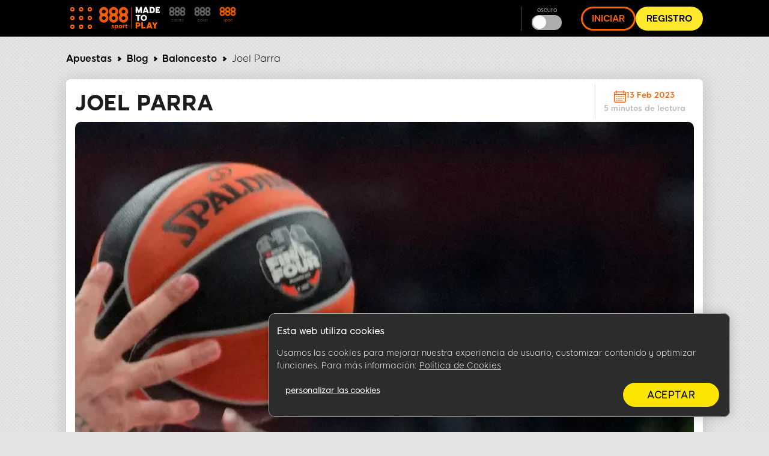

--- FILE ---
content_type: text/html; charset=UTF-8
request_url: https://www.888sport.es/blog/joel-parra
body_size: 18027
content:
<!DOCTYPE html><html lang="es" dir="ltr" prefix="og: https://ogp.me/ns#"><head>
<!-- X-WCS-Correlation-Id: ev8js58GGqkldkdkjcenCSqJAeVD90417GTh2dXcCHQlkKCef4aJDg== -->

                <link rel="dns-prefetch" href="https://www.googletagmanager.com/">
      <link rel="preconnect" crossorigin="" href="https://www.googletagmanager.com/">
               
      <link rel="dns-prefetch" href="https://cdn.cookielaw.org">
      <link rel="preconnect" crossorigin="" href="https://cdn.cookielaw.org">
      <link rel="preload" crossorigin="" href="https://cdn.cookielaw.org/scripttemplates/6.17.0/otBannerSdk.js" as="script" type="application/javascript">
        

    

    <meta charset="utf-8">

<script id="sCutScript">
    (function(g) {
        g.sCut = null;
        g.sCut2 = null;
        var sCutCallback = [];
        var sCutInitialized = false;
        g.onsCutInitialized = function (callback) {
            if (typeof callback === 'function') {
                sCutCallback.push(callback);
                if (sCutInitialized === true) {
                    callback(g.sCut);
                }
            }
        };
        g.fireSCutInitialized = function() { 
            sCutInitialized = true;
            sCutCallback.forEach(function(cb) {cb(g.sCut);});
        };
        g.sCutInit = {
            allowedParameters: ["af_ad","af_ad_id","af_adset","af_c_id","af_channel","af_click_lookback","af_cost_currency","af_cost_model","af_cost_value","af_siteid","af_sub4","af_sub5","affiliate","afid","anid","arena","brand","brandid","brcurrsym","buyin","c","campaignid","cashier","cid","claim","clientdownload","country","crm","ctaversion","currency","currentpos","daysfp","depositamount","dl","dlp","downloadbrand","email","fb_id","firstname","flag","freebet","ftd","game_id","gamer_id","gametype","gclid","generic1","generic2","generic3","generic4","generic5","gmtgapreal","guid","ic","idfa","imgandroidphone","imgandroidtab","imgipad","imgiphone","imgpc","isftd","iswrapped","landingpage","lang","lastname","livedealer","loyaltylevel","maxfpamount","maxwinnings","minbet","mkw","mkw2","mm_id","mobilenumber","mode","newstext","nickname","numberdays","odmoptintoken","offerenddate","origcid","pg_alreadycreated","pg_bran","pg_buyin_stakes","pg_casbo_template","pg_game_type","pg_language","pg_maximum_buyin","pg_name","pg_password","pg_recurrence","pg_seats","pg_serial","pg_starting_datetime","pg_starting_datetime_gmt","pg_username","pg_video","pid","pid","productpackageid","promocode","promocodenative","randomchosenpackage","real","region","runlowcash","rwisall","rwiseight","rwismac","rwisuk","searchterm","sem","serial","specificnavigation","sr","st","st2","stakes","stopforerrors","subid","tableformat","tablename","targetid","team","teamlogo","teamname","testdata","testingbonustype","testingerrorcode","time","times","tourformat","tourid","tourname","tourtype","txta","txtandroidtaba","txtandroidtabb","txtb","txtc","txtd","txte","txtipada","txtipadb","txtpca","txtpcb","username","userstatus","utm_campaign","utm_medium","utm_source","v7","ver","vip","wager","webcontainer","wtc","wtv"],
            serial: 1911944,
            lang: 'es',
            testData: {"orig-lp":"https://www.888sport.es/blog/joel-parra","currentvisittype":"SEO","strategy":"SeoStrategy","strategysource":"previousvisit","publisher":"Blog"},
            additionalParameters: {"country":"usa","lang":"es","sr":"1911944","testdata":"{\u0022orig-lp\u0022:\u0022https://www.888sport.es/blog/joel-parra\u0022,\u0022currentvisittype\u0022:\u0022SEO\u0022,\u0022strategy\u0022:\u0022SeoStrategy\u0022,\u0022strategysource\u0022:\u0022previousvisit\u0022,\u0022publisher\u0022:\u0022Blog\u0022}"},
            options: {"correlationId":"ev8js58GGqkldkdkjcenCSqJAeVD90417GTh2dXcCHQlkKCef4aJDg==","log":false,"testDataCookieDomain":"888sport.es","testDataCookieMaxAge":604800,"testDataCookieSameSite":"none","testDataCookieSecure":true,"testDataCookie":{"domain":"888sport.es","sameSite":"none","secure":true,"expiresIn":604800,"extendExpiration":true,"modified":true}}
        };        
    })(this);
</script>
<script async="" type="text/javascript" src="/js/funnel-data-v5.min.js?x=1.2.165" onerror="fireSCutInitialized()"></script>
<script type="module">
window.dataLayer = window.dataLayer || [];

var isACQ=false;

function pageLoadedDataLayer() {
	try {
		if (sCut !== null) {
			dataLayer.push({
				'serial': sCut.get('sr'),
				'anid': sCut.get('anid'),
				'lang': sCut.get('lang'),
				'mkw': sCut.get('mkw'),
				'country': sCut.get('country'),
				'state': sCut.get('state'),
				'isFTD': sCut.get('isftd'),
				'isGCC': false, 
				'event': 'pageLoaded',
				'subBrandId': 110,
				'environment': window.location.hostname.includes('stage-') ? 'stage Dev' : 'production',
			});
		} else {
			console.log("sCut is null");
		}
	} catch (err) {
		console.log(err)
	}

}function checkForSCut() { if (!window.location.hostname.startsWith('prod-') && !window.location.hostname.startsWith('qa-')) { var checkInterval = setInterval(function() { if (typeof sCut !== 'undefined' && sCut !== null) { clearInterval(checkInterval); pageLoadedDataLayer(); } }, 100); } } checkForSCut();</script>
<script type="module">const handleLinkClick = (linkClass, event_name, touchPoint, touchPointAction) => {
const elements = document.querySelectorAll(linkClass);
if (elements) {
	elements.forEach((element) => {
	element.addEventListener("click", (event) => {
		event.preventDefault();
		let href = element.getAttribute("href");
		datalayerPush(event_name, touchPoint, touchPointAction);
		setTimeout(() => {
		window.location.href = href;
		}, 500);
	});
	});
}
};
const handleMenuDetails = (detailsClass, event_name, openTouchPoint, closeTouchPoint, touchPointAction) => {
const details = document.querySelector(detailsClass);
if (details) {
	details.addEventListener('toggle', function (event) {
	if (this.open) {
		datalayerPush(event_name, openTouchPoint, touchPointAction);
	} else {
		datalayerPush(event_name, closeTouchPoint, touchPointAction);
	}
	});
}
};
const handleHoverAndClick = (linkClass, event_name, hoverTouchPoint, clickTouchPoint, touchPointAction) => {
const menuLinks = document.querySelectorAll(linkClass);
if (menuLinks) {
	menuLinks.forEach((link) => {
	link.addEventListener('mouseover', () => {
		datalayerPush(event_name, hoverTouchPoint, touchPointAction);
	});
	link.addEventListener('click', (event) => {
		event.preventDefault();
		let href = link.getAttribute('href');
		datalayerPush(event_name, clickTouchPoint, touchPointAction);
		setTimeout(() => {
		window.location.href = href;
		}, 500);
	});
	});
}
};
const handleDarkModeToggle = (checkboxId, event_name, activateTouchPoint, deactivateTouchPoint, touchPointAction) => {
	const checkbox = document.querySelector(checkboxId);
	if (checkbox) {
		checkbox.addEventListener('change', function (event) {
			if (this.checked) {
				datalayerPush(event_name, activateTouchPoint, touchPointAction);
			} else {
				datalayerPush(event_name, deactivateTouchPoint, touchPointAction);
			}
		});
	}
};
const handleFontSizeChange = (decreaseFontClass, increaseFontClass, event_name, touchPointAction) => {
	const decreaseFontButton = document.querySelector(decreaseFontClass);
	const increaseFontButton = document.querySelector(increaseFontClass);
	if (decreaseFontButton) {
		decreaseFontButton.addEventListener('click', function() {
			let fontSizeGtm = localStorage.getItem('fontSize') || '15';
			datalayerPush(event_name, fontSizeGtm + "pt", touchPointAction);
		});
	}
	if (increaseFontButton) {
		increaseFontButton.addEventListener('click', function() {
			let fontSizeGtm = localStorage.getItem('fontSize') || '15';
			datalayerPush(event_name, fontSizeGtm + "pt", touchPointAction);
		});
	}
};
let lastReportedScrollPercentage = 0;
const handleScroll = (event_name, touchPointAction) => {
	window.addEventListener('scroll', function() {
		const totalPageHeight = document.documentElement.scrollHeight - document.documentElement.clientHeight;
		const currentScrollPosition = window.pageYOffset || document.documentElement.scrollTop;
		
		const scrollPercentage = Math.round((currentScrollPosition / totalPageHeight) * 100);
		
		if (scrollPercentage >= 0 && scrollPercentage < 25 && lastReportedScrollPercentage !== 0) {
			lastReportedScrollPercentage = 0;
			datalayerPush(event_name, '0%', touchPointAction);
		} else if (scrollPercentage >= 25 && scrollPercentage < 50 && lastReportedScrollPercentage !== 25) {
			lastReportedScrollPercentage = 25;
			datalayerPush(event_name, '25%', touchPointAction);
		} else if (scrollPercentage >= 50 && scrollPercentage < 75 && lastReportedScrollPercentage !== 50) {
			lastReportedScrollPercentage = 50;
			datalayerPush(event_name, '50%', touchPointAction);
		} else if (scrollPercentage >= 75 && scrollPercentage < 100 && lastReportedScrollPercentage !== 75) {
			lastReportedScrollPercentage = 75;
			datalayerPush(event_name, '75%', touchPointAction);
		} else if (scrollPercentage >= 100 && lastReportedScrollPercentage !== 100) {
			lastReportedScrollPercentage = 100;
			datalayerPush(event_name, '100%', touchPointAction);
		}
	});
};
function handleCopyEvent(event_name, touchPoint, touchPointAction) {
	document.addEventListener("copy", (event) => {
		datalayerPush(event_name, touchPoint, touchPointAction);
	});
}
const datalayerPush = (event_name, touchPoint, touchPointAction) => {
try { 
	dataLayer.push({
	 'event': 'sport_events', 
	 'touchPoint': event_name,    
	 'touchPointSubItem': touchPoint,        
	 'touchPointAction': touchPointAction,
	 'touchPointCustom1': 'blog_events'
	});
} catch (err) {
	console.log(err);
}
};
window.onload = function() {
handleLinkClick('.joinnow','CTA_click', 'mainBanner/header', 'click');
handleLinkClick('.login_button','login', 'header', 'click');
handleLinkClick('.signup','Poker_Hands_CTA', 'Magazine_Poker_Hands_Lp', 'click');
handleLinkClick('.btnCta','CTA_click', 'mainBanner/header', 'click');
handleMenuDetails('.col-menu details', 'Hmenu' ,'Open', 'Close', 'toggle');
handleHoverAndClick('.parent-menu li a', 'Hmenu', 'Expand', 'Link clicks/Anchor clicks', 'hover/click');
handleDarkModeToggle('#themeswitcher', 'DarkMode', 'Activate', 'Deactivate', 'toggle');handleLinkClick('.casinoBrand','BlogProduct', '888casino', 'click');
handleLinkClick('.pokerBrand','BlogProduct', '888poker', 'click');
handleLinkClick('.sportBrand','BlogProduct', '888sport', 'click');handleLinkClick('#block-homebanner a','BannerClicks', 'Home Banner', 'click');
handleLinkClick('#block-sidebarbanner a','BannerClicks', 'Sidebar Banner', 'click');
handleLinkClick('.logo a','Logo', 'Click on logo', 'click');
if (window.innerWidth <= 768) {
	handleLinkClick('.block-table-of-contents ul li a', 'TableOfContents', 'Click on title - Mobile', 'click');
} else {
	handleLinkClick('.block-table-of-contents ul li a', 'TableOfContents', 'Click on title - Desktop', 'click');
}
handleFontSizeChange('.decreaseFont', '.increaseFont', 'FontSize', 'click');
handleScroll('Scroll', 'scroll');
handleCopyEvent('Copy', 'Copy Text(Ctrl+C/Copy)', 'copy');
};</script>
<script type="module">

(function(w,d,s,l,i){w[l]=w[l]||[];w[l].push({'gtm.start':
new Date().getTime(),event:'gtm.js'});var f=d.getElementsByTagName(s)[0],
j=d.createElement(s),dl=l!='dataLayer'?'&amp;l='+l:'';j.async=true;j.src=
'https://www.googletagmanager.com/gtm.js?id='+i+dl;f.parentNode.insertBefore(j,f);
})(window,document,'script','dataLayer','GTM-MVWR9QT');
</script>
<meta name="description" content="Joel Parra se presenta como uno de los jugadores de baloncesto que más atención mediática van a recibir en los próximos meses. Pilar Casado analiza la figura llamada a liderar grandes equipos de Euroliga e incluso la selección española.">
<meta name="robots" content="index, follow">
<link rel="canonical" href="https://www.888sport.es/blog/joel-parra">
<link rel="shortlink" href="https://www.888sport.es/blog/joel-parra">
<link rel="image_src" href="https://www.888sport.es/blog/sites/newblog.888sport.es/files/styles/twitter/public/2023-01/joel-parra.jpg">
<meta property="og:site_name" content="888 Sport Online">
<meta property="og:type" content="article">
<meta property="og:url" content="https://www.888sport.es/blog/joel-parra">
<meta property="og:title" content="Joel Parra">
<meta property="og:image" content="https://www.888sport.es/blog/sites/newblog.888sport.es/files/styles/twitter/public/2023-01/joel-parra.jpg">
<meta name="twitter:card" content="summary_large_image">
<meta name="twitter:title" content="Joel Parra">
<meta name="twitter:site" content="@888sport">
<meta name="twitter:site:id" content="90700803">
<meta name="twitter:creator:id" content="90700803">
<meta name="twitter:creator" content="@888sport">
<meta name="twitter:url" content="https://www.888sport.es/blog/joel-parra">
<meta name="twitter:image" content="https://www.888sport.es/blog/sites/newblog.888sport.es/files/styles/twitter/public/2023-01/joel-parra.jpg">
<meta name="Generator" content="Drupal 9 (https://www.drupal.org)">
<meta name="MobileOptimized" content="width">
<meta name="HandheldFriendly" content="true">
<meta name="viewport" content="width=device-width, initial-scale=1.0">
<script type="application/ld+json">{"@context":"https://schema.org","@type":"BreadcrumbList","itemListElement":[{"@type":"ListItem","position":1,"name":"Informaci\u00f3n deportes","item":"https://www.888sport.es/blog"},{"@type":"ListItem","position":2,"name":"Baloncesto","item":"https://www.888sport.es/blog/baloncesto"},{"@type":"ListItem","position":3,"name":"Joel Parra"}]}</script>
<link rel="preload" as="image" imagesrcset="/blog/sites/newblog.888sport.es/files/styles/hp_headline_big/public/2023-01/joel-parra.webp?itok=b5Gk5lHA 1x" media="all and (min-width: 768px)">
<link rel="preload" as="image" imagesrcset="/blog/sites/newblog.888sport.es/files/styles/hp_headline_small/public/2023-01/joel-parra.webp?itok=7jZVq4in 1x">
<link rel="icon" href="/blog/sites/newblog.888sport.es/files/888sport-favicon_1.ico" type="image/vnd.microsoft.icon">

    <title>Joel Parra | 888 Sport</title>

             
        <link rel="preload" as="font" type="font/woff2" href="/blog/themes/custom/evoke-theme/fonts/eight/eight-black-webfont.woff2" crossorigin="">
        <link rel="preload" as="font" type="font/woff2" href="/blog/themes/custom/evoke-theme/fonts/eight/eight-bold-webfont.woff2" crossorigin="">
        <link rel="preload" as="font" type="font/woff2" href="/blog/themes/custom/evoke-theme/fonts/eight/eight-regular-webfont.woff2" crossorigin="">
            
    
<script async="">
const loadScriptsTimer = setTimeout(loadScripts, 3850),
    userInteractionEvents = ["mouseover", "keydown", "touchmove", "touchstart"];

function triggerScriptLoader() {
    loadScripts(), clearTimeout(loadScriptsTimer), userInteractionEvents.forEach((function(t) {
        window.removeEventListener(t, triggerScriptLoader, {
            passive: !0
        })
    }))
}

function loadScripts() {
   if (window.jQuery) {
    document.querySelectorAll("script[data-type='lazy']").forEach((function(t) {
        t.setAttribute("src", t.getAttribute("data-src"))
    })), document.querySelectorAll("iframe[data-type='lazy']").forEach((function(t) {
        t.setAttribute("src", t.getAttribute("data-src"))
    }))
      } else {
    setTimeout(loadScripts, 100); // If jQuery isn't loaded yet, try again in 100ms
  }
}
userInteractionEvents.forEach((function(t) {
    window.addEventListener(t, triggerScriptLoader, {
        passive: !0
    })
}));




function triggerScriptLoaderHard() {
    loadScriptsHard(), userInteractionEvents.forEach(function(t) {
        window.removeEventListener(t, triggerScriptLoaderHard, {
            passive: !0
        })
    })
}

function loadScriptsHard() {
 if (window.jQuery) {
    document.querySelectorAll("script[data-type='lazyHard']").forEach(function(t) {
      t.setAttribute("src", t.getAttribute("data-src"))
    });

    document.querySelectorAll("iframe[data-type='lazyHard']").forEach(function(t) {
      t.setAttribute("src", t.getAttribute("data-src"))
    });

    document.querySelectorAll("link[data-type='lazyHard']").forEach(function(t) {
      t.setAttribute("href", t.getAttribute("data-href"))
    });
  } else {
    setTimeout(loadScriptsHard, 100); // If jQuery isn't loaded yet, try again in 100ms
  }
}
userInteractionEvents.forEach(function(t) {
    window.addEventListener(t, triggerScriptLoaderHard, {
        passive: !0
    })
});
</script>

  <link rel="stylesheet" media="all" href="/blog/sites/newblog.888sport.es/files/css/css_Uci44JbB11cszeJnMvo6SBGqTAvpBRYdObfpNFy0BqM.css">
<link rel="stylesheet" media="all" href="/blog/sites/newblog.888sport.es/files/css/css__X7lYYRX7N1GXxAubQLuRPU-aZJGVRz87UKS5s9RdLk.css">

  

    <noscript><link rel="stylesheet" href="/blog/core/themes/olivero/css/components/navigation/nav-primary-no-js.css?t6l9n1">
</noscript>

       
    
              
        
  
     <script type="application/ld+json">
      {
        "@context": "http://schema.org",
        "@type": "Article",
        "mainEntityOfPage": {
          "@type": "WebPage",
          "@id": "https://www.888sport.es/blog/joel-parra"
        },
        "headline": "Joel Parra",
        "image": [
          "https://www.888sport.es/blog/blog/sites/newblog.888sport.es/files/2023-01/joel-parra.jpg"
        ],
        "datePublished": "2023-01-19",
        "dateModified": "2023-01-19",
        "author":  {
          "@type": "Person",
          "name":"Pilar Casado"
        },
        "publisher":  {
            "@type": "Organization",
            "name": "888 sport",
            "logo": {
                "@type": "ImageObject",
                "url": "https://www.888sport.es/blog/sites/newblog.888sport.es/files/images/sport_logo.svg",
                "width": 101,
                "height": 39
              },
              "sameAs" : [
                  "https://twitter.com/888sport"
              ]
                      },
        "description": "Ya lo hicimos analizando la figura de Lorenzo Brown. Y ahora, como información de futuro para las",
        "genre": "entertainment"
      } 
    </script>
    
  
  </head>
  <body class="sport allblogs path-node page-node-type-article">
    
        <a href="#main-content" class="visually-hidden focusable skip-link">
      Skip to main content
    </a>
    <noscript><iframe src="https://www.googletagmanager.com/ns.html?id=GTM-MVWR9QT" height="0" width="0" style="display:none;visibility:hidden;"></iframe>
</noscript>
      <div class="dialog-off-canvas-main-canvas" data-off-canvas-main-canvas="">
    


<header class="header"> 
    <div class="container">
     <div class="grid">
                                  <!-- menu block -->
                  <div class="col col-fixed col-menu">
                    <details>
                      <summary>
                        <div class="menu_hamburger">
                          <div class="pix"><div class="inner_pix"></div></div>
                          <div class="pix"><div class="inner_pix"></div></div>
                          <div class="pix"><div class="inner_pix"></div></div>
                          <div class="pix"><div class="inner_pix"></div></div>
                          <div class="pix"><div class="inner_pix"></div></div>
                          <div class="pix"><div class="inner_pix"></div></div>
                          <div class="pix"><div class="inner_pix"></div></div>
                          <div class="pix"><div class="inner_pix"></div></div>
                          <div class="pix"><div class="inner_pix"></div></div>
                      </div>
                      </summary>
                      <div class="arrow up blue"></div>
                        <nav id="menu">
                          
  <div class="region region--main-menu">
    
<div class="menu-widget">
    
        

  <nav id="block-topmenu-2" class="block block-menu navigation menu--top-menu" aria-labelledby="block-topmenu-2-menu" role="navigation">
                      
  
    
              
              <ul class="parent-menu">
                                  <li class="menu-item">
               <div class="ring r-center"></div>
                        <a href="https://www.888sport.es/" id="TopMenu-Otros" class="jsvoid dropdown_triger">Casas de apuestas</a>
               
      </li>
     
                             <li class="menu-item">
               <div class="ring r-center"></div>
                        <a href="https://www.888sport.es/apuestas-en-vivo/" id="topMenuePronosticos" class="jsvoid dropdown_triger">Apuestas en Vivo</a>
               
      </li>
     
                             <li class="menu-item">
               <div class="ring r-center"></div>
                        <a href="https://www.888sport.es/baloncesto/nba/" id="topMenuBaloncesto" class="jsvoid dropdown_triger">Apuestas NBA</a>
               
      </li>
     
                             <li class="menu-item menu-item--expanded chevron right">
               <div class="ring r-center"></div>
                        <span class="chevron arrow right mobile"> </span>
                <a href="https://www.888sport.es/futbol/" id="topMenuTournaments" class="jsvoid dropdown_triger">Apuestas de Futbol</a>
                                 <ul class="sub-menu">
                               <li class="menu-item">
                        <a href="https://www.888sport.es/futbol/espana/copa-del-rey/">Apuestas copa del rey</a>
               
      </li>
     
                           <li class="menu-item">
                        <a href="https://www.888sport.es/futbol/eurocopa/">Apuestas deportivas eurocopa</a>
               
      </li>
     
                           <li class="menu-item">
                        <a href="https://www.888sport.es/futbol/europa-league/">Apuestas Europa League</a>
               
      </li>
     
        </ul>
  
               
      </li>
     
                             <li class="menu-item">
               <div class="ring r-center"></div>
                        <a href="https://www.888sport.es/ufc-mma/ilia-topuria/">Apuestas Ilia Topuria</a>
               
      </li>
     
                             <li class="menu-item">
               <div class="ring r-center"></div>
                        <a href="https://www.888sport.es/eurovision/">Apuestas Eurovision</a>
               
      </li>
     
                             <li class="menu-item">
               <div class="ring r-center"></div>
                        <a href="https://www.888sport.es/tenis/" id="topmenutenis" class="jsvoid dropdown_triger">Apuestas de Tenis</a>
               
      </li>
     
                             <li class="menu-item">
               <div class="ring r-center"></div>
                        <a href="https://www.888sport.es/apuestas-movil/">App de Apuestas Deportivas</a>
               
      </li>
     
                             <li class="menu-item">
               <div class="ring r-center"></div>
                        <a href="https://www.888sport.es/Calculadora-de-apuestas/">Calculadora de Apuestas</a>
               
      </li>
     
        </ul>
  


      </nav>
</div>
<div class="menu-widget">
    
        

  <nav id="block-languagemenu-2" class="block block-menu navigation menu--language-menu" aria-labelledby="block-languagemenu-2-menu" role="navigation">
                      
  
    
    

    <div class="headerCrossSale">
                <a class="casinoBrand" href="https://www.888casino.es/blog/" rel="noopener noreferrer" name="cross sell_888casino" data-category="default" data-action="click" data-label="cross sell_888casino" data-value="">
        <svg xmlns="http://www.w3.org/2000/svg" width="118.752" height="33" viewBox="0 0 118.752 33">
            <g id="Group_2289" data-name="Group 2289" transform="translate(0 -1)">
                <path id="Path_93" data-name="Path 93" d="M91.343,33.3a8.094,8.094,0,0,0,0,11.444,7.855,7.855,0,0,0,5.735,2.371,8.094,8.094,0,0,0,8.065-7.666c0-.149.01-.288.01-.427v-.208A8.095,8.095,0,0,0,91.343,33.3ZM97.079,35.8a3.218,3.218,0,0,1,2.3,5.494,3.181,3.181,0,0,1-2.3.952,3.072,3.072,0,0,1-2.255-.952,3.241,3.241,0,0,1,0-4.572A3.007,3.007,0,0,1,97.079,35.8Z" transform="translate(-56.457 -16.812)" fill="#fff"></path>
                <path id="Path_94" data-name="Path 94" d="M105.154,8.091V7.883a7.775,7.775,0,0,0-2.369-5.512A7.736,7.736,0,0,0,97.079,0,7.818,7.818,0,0,0,91.343,2.37a7.769,7.769,0,0,0-2.369,5.721,7.769,7.769,0,0,0,2.369,5.72,7.857,7.857,0,0,0,5.735,2.369,7.774,7.774,0,0,0,5.706-2.369,7.756,7.756,0,0,0,2.36-5.294C105.144,8.368,105.154,8.229,105.154,8.091Zm-5.77-2.286a3.1,3.1,0,0,1,.943,2.275,3.111,3.111,0,0,1-.943,2.286,3.169,3.169,0,0,1-2.3.935,3.06,3.06,0,0,1-2.255-.935,3.112,3.112,0,0,1-.943-2.286,3.105,3.105,0,0,1,.943-2.275,3.036,3.036,0,0,1,2.255-.95A3.144,3.144,0,0,1,99.383,5.805Z" transform="translate(-56.457 2.813)" fill="#fff"></path>
                <path id="Path_95" data-name="Path 95" d="M46.857,33.3a8.094,8.094,0,0,0,0,11.444,7.855,7.855,0,0,0,5.735,2.371,8.094,8.094,0,0,0,8.065-7.666c0-.149.01-.288.01-.427v-.208A8.095,8.095,0,0,0,46.857,33.3ZM52.593,35.8A3.218,3.218,0,0,1,54.9,41.3a3.181,3.181,0,0,1-2.3.952,3.071,3.071,0,0,1-2.255-.952,3.241,3.241,0,0,1,0-4.572A3.007,3.007,0,0,1,52.593,35.8Z" transform="translate(-28.23 -16.812)" fill="#fff"></path>
                <path id="Path_96" data-name="Path 96" d="M60.668,8.09V7.882A7.778,7.778,0,0,0,58.3,2.369,7.737,7.737,0,0,0,52.593,0a7.818,7.818,0,0,0-5.735,2.369A7.769,7.769,0,0,0,44.488,8.09a7.769,7.769,0,0,0,2.369,5.72,7.857,7.857,0,0,0,5.735,2.37A7.775,7.775,0,0,0,58.3,13.81a7.756,7.756,0,0,0,2.36-5.294C60.658,8.367,60.668,8.229,60.668,8.09ZM54.9,5.8a3.1,3.1,0,0,1,.943,2.275,3.111,3.111,0,0,1-.943,2.286,3.17,3.17,0,0,1-2.3.935,3.059,3.059,0,0,1-2.255-.935,3.111,3.111,0,0,1-.943-2.286A3.1,3.1,0,0,1,50.338,5.8a3.036,3.036,0,0,1,2.255-.95A3.144,3.144,0,0,1,54.9,5.8Z" transform="translate(-28.23 2.814)" fill="#fff"></path>
                <path id="Path_97" data-name="Path 97" d="M2.369,33.3a8.094,8.094,0,0,0,0,11.444A7.855,7.855,0,0,0,8.1,47.11a7.771,7.771,0,0,0,5.705-2.371,7.759,7.759,0,0,0,2.36-5.3c0-.149.01-.288.01-.427v-.208A7.779,7.779,0,0,0,13.81,33.3,7.73,7.73,0,0,0,8.1,30.93,7.813,7.813,0,0,0,2.369,33.3ZM8.1,35.8a3.218,3.218,0,0,1,2.3,5.494,3.181,3.181,0,0,1-2.3.952A3.07,3.07,0,0,1,5.85,41.3a3.241,3.241,0,0,1,0-4.572A3.006,3.006,0,0,1,8.1,35.8Z" transform="translate(0 -16.812)" fill="#fff"></path>
                <path id="Path_98" data-name="Path 98" d="M16.18,8.09V7.882A7.775,7.775,0,0,0,13.81,2.369,7.735,7.735,0,0,0,8.1,0,7.818,7.818,0,0,0,2.369,2.369,7.769,7.769,0,0,0,0,8.09a7.769,7.769,0,0,0,2.369,5.72A7.857,7.857,0,0,0,8.1,16.18a7.773,7.773,0,0,0,5.705-2.37,7.756,7.756,0,0,0,2.36-5.294C16.17,8.367,16.18,8.229,16.18,8.09ZM10.409,5.8a3.1,3.1,0,0,1,.943,2.275,3.111,3.111,0,0,1-.943,2.286,3.17,3.17,0,0,1-2.3.935,3.059,3.059,0,0,1-2.255-.935A3.111,3.111,0,0,1,4.907,8.08,3.1,3.1,0,0,1,5.85,5.8,3.035,3.035,0,0,1,8.1,4.854,3.144,3.144,0,0,1,10.409,5.8Z" transform="translate(0 2.814)" fill="#fff"></path>
                <text id="CASINO_BLOG" data-name="CASINO
            BLOG" transform="translate(52.752 16)" fill="#7dfd00" font-size="16" font-family="'\38 88-Ultra', '\38 88'" letter-spacing="0.01em"><tspan x="0" y="0">CASINO</tspan><tspan x="0" y="14">BLOG</tspan></text>
            </g>
        </svg>
        </a>
                        <a class="pokerBrand" href="https://www.888poker.es/blog/" rel="noopener noreferrer" name="cross sell_888poker" data-category="default" data-action="click" data-label="cross sell_888poker" data-value="">
            <svg xmlns="http://www.w3.org/2000/svg" width="110.304" height="27.523" viewBox="0 0 110.304 27.523">
              <g id="Group_2163" data-name="Group 2163" transform="translate(0 -2.813)">
                <path id="Path_93" data-name="Path 93" d="M91.343,33.3a8.094,8.094,0,0,0,0,11.444,7.855,7.855,0,0,0,5.735,2.371,8.094,8.094,0,0,0,8.065-7.666c0-.149.01-.288.01-.427v-.208A8.095,8.095,0,0,0,91.343,33.3ZM97.079,35.8a3.218,3.218,0,0,1,2.3,5.494,3.181,3.181,0,0,1-2.3.952,3.072,3.072,0,0,1-2.255-.952,3.241,3.241,0,0,1,0-4.572A3.007,3.007,0,0,1,97.079,35.8Z" transform="translate(-56.457 -16.812)" fill="#fff"></path>
                <path id="Path_94" data-name="Path 94" d="M105.154,8.091V7.883a7.775,7.775,0,0,0-2.369-5.512A7.736,7.736,0,0,0,97.079,0,7.818,7.818,0,0,0,91.343,2.37a7.769,7.769,0,0,0-2.369,5.721,7.769,7.769,0,0,0,2.369,5.72,7.857,7.857,0,0,0,5.735,2.369,7.774,7.774,0,0,0,5.706-2.369,7.756,7.756,0,0,0,2.36-5.294C105.144,8.368,105.154,8.229,105.154,8.091Zm-5.77-2.286a3.1,3.1,0,0,1,.943,2.275,3.111,3.111,0,0,1-.943,2.286,3.169,3.169,0,0,1-2.3.935,3.06,3.06,0,0,1-2.255-.935,3.112,3.112,0,0,1-.943-2.286,3.105,3.105,0,0,1,.943-2.275,3.036,3.036,0,0,1,2.255-.95A3.144,3.144,0,0,1,99.383,5.805Z" transform="translate(-56.457 2.813)" fill="#fff"></path>
                <path id="Path_95" data-name="Path 95" d="M46.857,33.3a8.094,8.094,0,0,0,0,11.444,7.855,7.855,0,0,0,5.735,2.371,8.094,8.094,0,0,0,8.065-7.666c0-.149.01-.288.01-.427v-.208A8.095,8.095,0,0,0,46.857,33.3ZM52.593,35.8A3.218,3.218,0,0,1,54.9,41.3a3.181,3.181,0,0,1-2.3.952,3.071,3.071,0,0,1-2.255-.952,3.241,3.241,0,0,1,0-4.572A3.007,3.007,0,0,1,52.593,35.8Z" transform="translate(-28.23 -16.812)" fill="#fff"></path>
                <path id="Path_96" data-name="Path 96" d="M60.668,8.09V7.882A7.778,7.778,0,0,0,58.3,2.369,7.737,7.737,0,0,0,52.593,0a7.818,7.818,0,0,0-5.735,2.369A7.769,7.769,0,0,0,44.488,8.09a7.769,7.769,0,0,0,2.369,5.72,7.857,7.857,0,0,0,5.735,2.37A7.775,7.775,0,0,0,58.3,13.81a7.756,7.756,0,0,0,2.36-5.294C60.658,8.367,60.668,8.229,60.668,8.09ZM54.9,5.8a3.1,3.1,0,0,1,.943,2.275,3.111,3.111,0,0,1-.943,2.286,3.17,3.17,0,0,1-2.3.935,3.059,3.059,0,0,1-2.255-.935,3.111,3.111,0,0,1-.943-2.286A3.1,3.1,0,0,1,50.338,5.8a3.036,3.036,0,0,1,2.255-.95A3.144,3.144,0,0,1,54.9,5.8Z" transform="translate(-28.23 2.814)" fill="#fff"></path>
                <path id="Path_97" data-name="Path 97" d="M2.369,33.3a8.094,8.094,0,0,0,0,11.444A7.855,7.855,0,0,0,8.1,47.11a7.771,7.771,0,0,0,5.705-2.371,7.759,7.759,0,0,0,2.36-5.3c0-.149.01-.288.01-.427v-.208A7.779,7.779,0,0,0,13.81,33.3,7.73,7.73,0,0,0,8.1,30.93,7.813,7.813,0,0,0,2.369,33.3ZM8.1,35.8a3.218,3.218,0,0,1,2.3,5.494,3.181,3.181,0,0,1-2.3.952A3.07,3.07,0,0,1,5.85,41.3a3.241,3.241,0,0,1,0-4.572A3.006,3.006,0,0,1,8.1,35.8Z" transform="translate(0 -16.812)" fill="#fff"></path>
                <path id="Path_98" data-name="Path 98" d="M16.18,8.09V7.882A7.775,7.775,0,0,0,13.81,2.369,7.735,7.735,0,0,0,8.1,0,7.818,7.818,0,0,0,2.369,2.369,7.769,7.769,0,0,0,0,8.09a7.769,7.769,0,0,0,2.369,5.72A7.857,7.857,0,0,0,8.1,16.18a7.773,7.773,0,0,0,5.705-2.37,7.756,7.756,0,0,0,2.36-5.294C16.17,8.367,16.18,8.229,16.18,8.09ZM10.409,5.8a3.1,3.1,0,0,1,.943,2.275,3.111,3.111,0,0,1-.943,2.286,3.17,3.17,0,0,1-2.3.935,3.059,3.059,0,0,1-2.255-.935A3.111,3.111,0,0,1,4.907,8.08,3.1,3.1,0,0,1,5.85,5.8,3.035,3.035,0,0,1,8.1,4.854,3.144,3.144,0,0,1,10.409,5.8Z" transform="translate(0 2.814)" fill="#fff"></path>
                <path id="Path_2509" data-name="Path 2509" d="M.8,0H3.9V-3.456H5.68c3.008,0,4.624-1.584,4.624-4.256v-.032c0-2.544-1.488-4.208-4.576-4.208H.8ZM3.9-6.224v-2.96H5.456c1.136,0,1.824.224,1.824,1.456V-7.7c0,1.264-.688,1.472-1.84,1.472ZM17.856.224a6.03,6.03,0,0,0,6.208-6.176V-6a6.076,6.076,0,0,0-6.208-6.208,6.1,6.1,0,0,0-6.112,6.256v.016A5.994,5.994,0,0,0,17.856.224Zm0-2.912A2.991,2.991,0,0,1,14.96-5.9V-6a2.983,2.983,0,0,1,2.848-3.152A3,3,0,0,1,20.88-6v.1A2.943,2.943,0,0,1,17.856-2.688ZM32.864,0h3.5L31.424-6.928l4.336-5.024H32.192L28.608-7.9v-4.048H25.5V0h3.1V-3.648l.9-1.04ZM37.52,0h8.16V-2.768H40.624v-2h3.92V-7.536h-3.92V-9.184H45.68v-2.768H37.52ZM57.552,0l-2.72-3.9a3.858,3.858,0,0,0,2.32-3.9v-.016c0-2.3-1.328-4.128-4.576-4.128h-5.3V0h3.1V-3.472h1.328L54.048,0ZM50.384-9.184h2.08c1.28,0,1.824.56,1.824,1.376v.016c0,1.184-.544,1.552-1.84,1.552H50.384ZM.8,14H6.224c2.72,0,4.256-.928,4.256-3.3v-.032a3,3,0,0,0-1.872-2.96A2.628,2.628,0,0,0,9.744,5.456V5.44c0-2.24-1.616-3.392-3.92-3.392H.8ZM3.9,6.48V4.816H5.968a.8.8,0,0,1,.864.864V5.7c0,.528-.272.784-.608.784Zm0,4.752V9.248H6.24c.848,0,1.328.224,1.328.928v.016c0,.7-.16,1.04-1.408,1.04ZM12.336,14h8.336V11.232H15.44V2.048h-3.1Zm15.248.224a6.03,6.03,0,0,0,6.208-6.176V8a6.16,6.16,0,1,0-12.32.048v.016A5.994,5.994,0,0,0,27.584,14.224Zm0-2.912a2.991,2.991,0,0,1-2.9-3.216V8a2.966,2.966,0,1,1,5.92,0v.1A2.943,2.943,0,0,1,27.584,11.312ZM46.768,7.024H42.112V9.488h1.632l.016,1.12a2.908,2.908,0,0,1-2.352.768c-2,0-3.04-1.584-3.04-3.408V7.92a2.854,2.854,0,0,1,3.024-3.136A4.082,4.082,0,0,1,44.3,6.08l1.84-2.272A6.371,6.371,0,0,0,41.36,1.744a6.045,6.045,0,0,0-6.416,6.208v.032c0,3.136,1.9,6.352,5.808,6.352a4.967,4.967,0,0,0,3.072-.992L43.84,14h2.928Z" transform="translate(52.752 16)" fill="#06f"></path>
              </g>
            </svg>
        </a>
                    </div>
     <div class="headerLinks hidden_desktop">
        <small>oscuro </small>
        <input type="checkbox" hidden="hidden" id="themeswitchermobile">
        <label class="switch" for="themeswitchermobile"></label>
      </div>
  </nav>
</div>
  </div>

                           
                        </nav>
                    </details>
                    </div>
                    <!-- end menu block -->
                                                        <!-- logo -->  
                    <div class="col col-grow-1 logo">
                                            <a href="https://www.888sport.es/">
                                                                 
                      <img width="101" height="39" alt="Apuestas Deportivas" src="/blog/sites/newblog.888sport.es/files/images/sport_logo.svg">
               
                                             </a>
                                          </div>
                    <!-- end logo -->
                    
                     
                                          <!-- crossale -->
                    <div class="col col-grow-6 hidden-mobile">
                      <div class="headerCrossSale">
                                               <a class="casinoBrand" href="https://www.888casino.es/blog/" rel="noopener noreferrer" name="cross sell_888casino" data-category="default" data-action="click" data-label="cross sell_888casino" data-value="">
                            <svg viewBox="0 50 300 252">
                              <svg viewBox="0 0 300 300">
                                  <path opacity="0.88" d="M214.9 149.5c-19.4 19.5-19.4 51.1 0 70.5 9.3 9.5 22.1 14.8 35.3 14.6 26.5 0 48.3-20.8 49.6-47.2V183.5c-.8-26.9-22.8-48.3-49.7-48.4-13.1-.2-25.9 5-35.2 14.4zm35.4 15.5c10.8-.2 19.7 8.3 20 19.1v.6c0 11-9 20-20 20-5.2.1-10.2-2.1-13.8-5.9-3.7-3.6-5.8-8.6-5.8-13.8 0-5.2 2.1-10.2 5.8-13.8 3.5-3.9 8.5-6.2 13.8-6.2z"></path>
                                  <path opacity="0.88" d="M300 115.2v-1.3c-.1-12.8-5.4-25.1-14.6-34-9.2-9.5-21.9-14.8-35.1-14.6-27.5-.1-49.9 22.2-49.9 49.7v.2c0 27.5 22.2 49.8 49.7 49.9h.2c26.5 0 48.3-20.8 49.6-47.2 0-1 .1-1.9.1-2.7zm-35.6-13.9c7.7 7.8 7.7 20.3 0 28.2-3.7 3.7-8.6 5.7-13.8 5.7-5.2.1-10.2-2-13.8-5.7-7.7-7.8-7.7-20.3 0-28.2 3.6-3.8 8.6-5.9 13.8-5.8 5.2-.1 10.1 1.9 13.8 5.5v.3zM114.7 149.5c-19.5 19.5-19.5 51.1 0 70.5 9.3 9.5 22 14.8 35.3 14.6 26.5 0 48.4-20.8 49.7-47.2V183.5c-.8-26.9-22.8-48.4-49.8-48.4-13.2-.2-25.9 5-35.2 14.4zM150 165c10.9-.2 19.9 8.5 20.1 19.5.1 5.4-2 10.6-5.9 14.4-3.7 3.8-8.9 5.9-14.3 5.9-5.2 0-10.2-2.1-13.8-5.9-3.7-3.6-5.8-8.6-5.8-13.8 0-5.2 2.1-10.2 5.8-13.8 3.6-4 8.6-6.3 13.9-6.3z"></path>
                                  <path opacity="0.88" d="M199.9 115.2v-1.3c-.2-12.8-5.4-25-14.6-34-9.2-9.5-22-14.8-35.3-14.6-27.5-.1-49.9 22.2-49.9 49.7v.2c-.2 13.3 5.1 26 14.6 35.3 9.3 9.5 22.1 14.8 35.3 14.6 26.5 0 48.4-20.7 49.8-47.2 0-1 .1-1.9.1-2.7zm-35.6-13.9c7.7 7.8 7.7 20.3 0 28.2-3.8 3.8-8.9 5.8-14.3 5.7-5.2.1-10.2-2-13.8-5.7-7.7-7.8-7.7-20.3 0-28.2 3.6-3.8 8.6-5.9 13.8-5.8 5.3-.2 10.4 1.8 14.3 5.5v.3zM14.6 149.5C5 158.8-.3 171.5 0 184.8c-.3 13.3 5 26.1 14.6 35.3 9.3 9.5 22.1 14.8 35.3 14.6 13.2.2 25.9-5.1 35.1-14.6 8.9-8.6 14.1-20.3 14.5-32.6V183.6c-.1-12.8-5.4-25.1-14.6-33.9-9.2-9.5-21.9-14.8-35.1-14.6-13.2-.3-25.9 5-35.2 14.4zM49.9 165c10.8-.2 19.8 8.3 20 19.1v.6c0 5.2-2.1 10.2-5.8 13.8-3.7 3.8-8.8 5.9-14.2 5.9-5.2.1-10.2-2.1-13.8-5.9-3.7-3.6-5.8-8.6-5.8-13.8 0-5.2 2.1-10.2 5.8-13.8 3.6-3.8 8.6-6 13.8-5.9z"></path>
                                  <path opacity="0.88" d="M99.7 115.2v-1.3c-.1-12.8-5.4-25.1-14.6-34-9.2-9.5-21.9-14.8-35.1-14.6-13.3-.2-26.1 5.1-35.3 14.6C5 89.1-.2 101.9 0 115.2c-.3 13.3 5 26 14.6 35.3 9.3 9.5 22.1 14.8 35.3 14.6 13.2.2 25.9-5.1 35.1-14.6 8.9-8.6 14.1-20.3 14.5-32.6.1-1 .2-1.9.2-2.7zm-35.6-13.9c7.7 7.8 7.7 20.3 0 28.2-3.8 3.7-8.9 5.8-14.2 5.7-5.2.1-10.2-2-13.8-5.7-7.7-7.8-7.7-20.3 0-28.2 3.6-3.8 8.6-5.9 13.8-5.8 5.3-.2 10.4 1.8 14.2 5.5v.3z"></path>
                              </svg>
                              <text class="letterCrossIcons" text-anchor="middle" x="150" y="280" font-size="95">
                                                              casino
                                                            </text>
                            </svg>
                        </a>
                                                                        <a class="pokerBrand" href="https://www.888poker.es/blog/" rel="noopener noreferrer" name="cross sell_888poker" data-category="default" data-action="click" data-label="cross sell_888poker" data-value="">
                            <svg viewBox="0 50 300 252">
                              <svg viewBox="0 0 300 300">
                                  <path opacity="0.88" d="M214.9 149.5c-19.4 19.5-19.4 51.1 0 70.5 9.3 9.5 22.1 14.8 35.3 14.6 26.5 0 48.3-20.8 49.6-47.2V183.5c-.8-26.9-22.8-48.3-49.7-48.4-13.1-.2-25.9 5-35.2 14.4zm35.4 15.5c10.8-.2 19.7 8.3 20 19.1v.6c0 11-9 20-20 20-5.2.1-10.2-2.1-13.8-5.9-3.7-3.6-5.8-8.6-5.8-13.8 0-5.2 2.1-10.2 5.8-13.8 3.5-3.9 8.5-6.2 13.8-6.2z"></path>
                                  <path opacity="0.88" d="M300 115.2v-1.3c-.1-12.8-5.4-25.1-14.6-34-9.2-9.5-21.9-14.8-35.1-14.6-27.5-.1-49.9 22.2-49.9 49.7v.2c0 27.5 22.2 49.8 49.7 49.9h.2c26.5 0 48.3-20.8 49.6-47.2 0-1 .1-1.9.1-2.7zm-35.6-13.9c7.7 7.8 7.7 20.3 0 28.2-3.7 3.7-8.6 5.7-13.8 5.7-5.2.1-10.2-2-13.8-5.7-7.7-7.8-7.7-20.3 0-28.2 3.6-3.8 8.6-5.9 13.8-5.8 5.2-.1 10.1 1.9 13.8 5.5v.3zM114.7 149.5c-19.5 19.5-19.5 51.1 0 70.5 9.3 9.5 22 14.8 35.3 14.6 26.5 0 48.4-20.8 49.7-47.2V183.5c-.8-26.9-22.8-48.4-49.8-48.4-13.2-.2-25.9 5-35.2 14.4zM150 165c10.9-.2 19.9 8.5 20.1 19.5.1 5.4-2 10.6-5.9 14.4-3.7 3.8-8.9 5.9-14.3 5.9-5.2 0-10.2-2.1-13.8-5.9-3.7-3.6-5.8-8.6-5.8-13.8 0-5.2 2.1-10.2 5.8-13.8 3.6-4 8.6-6.3 13.9-6.3z"></path>
                                  <path opacity="0.88" d="M199.9 115.2v-1.3c-.2-12.8-5.4-25-14.6-34-9.2-9.5-22-14.8-35.3-14.6-27.5-.1-49.9 22.2-49.9 49.7v.2c-.2 13.3 5.1 26 14.6 35.3 9.3 9.5 22.1 14.8 35.3 14.6 26.5 0 48.4-20.7 49.8-47.2 0-1 .1-1.9.1-2.7zm-35.6-13.9c7.7 7.8 7.7 20.3 0 28.2-3.8 3.8-8.9 5.8-14.3 5.7-5.2.1-10.2-2-13.8-5.7-7.7-7.8-7.7-20.3 0-28.2 3.6-3.8 8.6-5.9 13.8-5.8 5.3-.2 10.4 1.8 14.3 5.5v.3zM14.6 149.5C5 158.8-.3 171.5 0 184.8c-.3 13.3 5 26.1 14.6 35.3 9.3 9.5 22.1 14.8 35.3 14.6 13.2.2 25.9-5.1 35.1-14.6 8.9-8.6 14.1-20.3 14.5-32.6V183.6c-.1-12.8-5.4-25.1-14.6-33.9-9.2-9.5-21.9-14.8-35.1-14.6-13.2-.3-25.9 5-35.2 14.4zM49.9 165c10.8-.2 19.8 8.3 20 19.1v.6c0 5.2-2.1 10.2-5.8 13.8-3.7 3.8-8.8 5.9-14.2 5.9-5.2.1-10.2-2.1-13.8-5.9-3.7-3.6-5.8-8.6-5.8-13.8 0-5.2 2.1-10.2 5.8-13.8 3.6-3.8 8.6-6 13.8-5.9z"></path>
                                  <path opacity="0.88" d="M99.7 115.2v-1.3c-.1-12.8-5.4-25.1-14.6-34-9.2-9.5-21.9-14.8-35.1-14.6-13.3-.2-26.1 5.1-35.3 14.6C5 89.1-.2 101.9 0 115.2c-.3 13.3 5 26 14.6 35.3 9.3 9.5 22.1 14.8 35.3 14.6 13.2.2 25.9-5.1 35.1-14.6 8.9-8.6 14.1-20.3 14.5-32.6.1-1 .2-1.9.2-2.7zm-35.6-13.9c7.7 7.8 7.7 20.3 0 28.2-3.8 3.7-8.9 5.8-14.2 5.7-5.2.1-10.2-2-13.8-5.7-7.7-7.8-7.7-20.3 0-28.2 3.6-3.8 8.6-5.9 13.8-5.8 5.3-.2 10.4 1.8 14.2 5.5v.3z"></path>
                              </svg>
                              <text class="letterCrossIcons" text-anchor="middle" x="150" y="280" font-size="95">poker</text>
                            </svg>
                        </a>
                                                                        <a class="sportBrand" href="/" rel="noopener noreferrer" name="cross sell_888sport" data-category="default" data-action="click" data-label="cross sell_888sport" data-value="">
                            <svg viewBox="0 50 300 252">
                              <svg viewBox="0 0 300 300">
                                  <path opacity="0.88" d="M214.9 149.5c-19.4 19.5-19.4 51.1 0 70.5 9.3 9.5 22.1 14.8 35.3 14.6 26.5 0 48.3-20.8 49.6-47.2V183.5c-.8-26.9-22.8-48.3-49.7-48.4-13.1-.2-25.9 5-35.2 14.4zm35.4 15.5c10.8-.2 19.7 8.3 20 19.1v.6c0 11-9 20-20 20-5.2.1-10.2-2.1-13.8-5.9-3.7-3.6-5.8-8.6-5.8-13.8 0-5.2 2.1-10.2 5.8-13.8 3.5-3.9 8.5-6.2 13.8-6.2z"></path>
                                  <path opacity="0.88" d="M300 115.2v-1.3c-.1-12.8-5.4-25.1-14.6-34-9.2-9.5-21.9-14.8-35.1-14.6-27.5-.1-49.9 22.2-49.9 49.7v.2c0 27.5 22.2 49.8 49.7 49.9h.2c26.5 0 48.3-20.8 49.6-47.2 0-1 .1-1.9.1-2.7zm-35.6-13.9c7.7 7.8 7.7 20.3 0 28.2-3.7 3.7-8.6 5.7-13.8 5.7-5.2.1-10.2-2-13.8-5.7-7.7-7.8-7.7-20.3 0-28.2 3.6-3.8 8.6-5.9 13.8-5.8 5.2-.1 10.1 1.9 13.8 5.5v.3zM114.7 149.5c-19.5 19.5-19.5 51.1 0 70.5 9.3 9.5 22 14.8 35.3 14.6 26.5 0 48.4-20.8 49.7-47.2V183.5c-.8-26.9-22.8-48.4-49.8-48.4-13.2-.2-25.9 5-35.2 14.4zM150 165c10.9-.2 19.9 8.5 20.1 19.5.1 5.4-2 10.6-5.9 14.4-3.7 3.8-8.9 5.9-14.3 5.9-5.2 0-10.2-2.1-13.8-5.9-3.7-3.6-5.8-8.6-5.8-13.8 0-5.2 2.1-10.2 5.8-13.8 3.6-4 8.6-6.3 13.9-6.3z"></path>
                                  <path opacity="0.88" d="M199.9 115.2v-1.3c-.2-12.8-5.4-25-14.6-34-9.2-9.5-22-14.8-35.3-14.6-27.5-.1-49.9 22.2-49.9 49.7v.2c-.2 13.3 5.1 26 14.6 35.3 9.3 9.5 22.1 14.8 35.3 14.6 26.5 0 48.4-20.7 49.8-47.2 0-1 .1-1.9.1-2.7zm-35.6-13.9c7.7 7.8 7.7 20.3 0 28.2-3.8 3.8-8.9 5.8-14.3 5.7-5.2.1-10.2-2-13.8-5.7-7.7-7.8-7.7-20.3 0-28.2 3.6-3.8 8.6-5.9 13.8-5.8 5.3-.2 10.4 1.8 14.3 5.5v.3zM14.6 149.5C5 158.8-.3 171.5 0 184.8c-.3 13.3 5 26.1 14.6 35.3 9.3 9.5 22.1 14.8 35.3 14.6 13.2.2 25.9-5.1 35.1-14.6 8.9-8.6 14.1-20.3 14.5-32.6V183.6c-.1-12.8-5.4-25.1-14.6-33.9-9.2-9.5-21.9-14.8-35.1-14.6-13.2-.3-25.9 5-35.2 14.4zM49.9 165c10.8-.2 19.8 8.3 20 19.1v.6c0 5.2-2.1 10.2-5.8 13.8-3.7 3.8-8.8 5.9-14.2 5.9-5.2.1-10.2-2.1-13.8-5.9-3.7-3.6-5.8-8.6-5.8-13.8 0-5.2 2.1-10.2 5.8-13.8 3.6-3.8 8.6-6 13.8-5.9z"></path>
                                  <path opacity="0.88" d="M99.7 115.2v-1.3c-.1-12.8-5.4-25.1-14.6-34-9.2-9.5-21.9-14.8-35.1-14.6-13.3-.2-26.1 5.1-35.3 14.6C5 89.1-.2 101.9 0 115.2c-.3 13.3 5 26 14.6 35.3 9.3 9.5 22.1 14.8 35.3 14.6 13.2.2 25.9-5.1 35.1-14.6 8.9-8.6 14.1-20.3 14.5-32.6.1-1 .2-1.9.2-2.7zm-35.6-13.9c7.7 7.8 7.7 20.3 0 28.2-3.8 3.7-8.9 5.8-14.2 5.7-5.2.1-10.2-2-13.8-5.7-7.7-7.8-7.7-20.3 0-28.2 3.6-3.8 8.6-5.9 13.8-5.8 5.3-.2 10.4 1.8 14.2 5.5v.3z"></path>
                              </svg>
                              <text class="letterCrossIcons" text-anchor="middle" x="150" y="280" font-size="95">sport</text>
                            </svg>
                        </a>
                                              </div>
                    </div>
                    <!-- end crossale -->
                                                         <div class="col col-fixed col-middle-buttons-smaller hidden-mobile">
                
                                    <div class="button_wrapper short">
                                    
                                          <!-- Circle Buttons -->
                        <div class="headerLinks">
                          <small>oscuro </small>
                          <input type="checkbox" hidden="hidden" id="themeswitcher">
                          <label class="switch" for="themeswitcher"></label>
                        </div>
                      <!-- end Circle Buttons -->
                     </div>
                  </div>
                                <!-- Long Circle Buttons -->
                 <div class="col col-fixed col-long-buttons">
                    <div class="button_wrapper long">
                                              <a class="login_button" href="https://www.888sport.es/#deeplink={&quot;action&quot;:&quot;login&quot;}">INICIAR</a>
                                                                    <a class="joinnow buzz-out-on-hover" href="https://www.888sport.es/#deeplink={&quot;action&quot;:&quot;register&quot;}">REGISTRO</a>
                                          </div>
                 </div>
                <!-- end Long Circle Buttons -->
                        </div> <!-- grid -->
    </div> <!-- header -->
  </header> 
  


    <div class="container">
      <div class="grid">
        <div class="col col-12">
              <div class="breadcrumb_line">
                  
  <div class="region region--breadcrumb-line">
    

<div id="block-blog888new-breadcrumbs" class="block block-system block-system-breadcrumb-block">
  
    
      <div class="block__content">
      
    

    <nav role="navigation" aria-labelledby="system-breadcrumb">
      <div id="system-breadcrumb" class="visually-hidden">You are here</div>
      <ol class="breadcrumbs">
              <li>
          <a href="https://www.888sport.es"> Apuestas</a>
          <span class="chevron right"></span>
        </li>
        <li>
          <a href="https://www.888sport.es/blog/">Blog</a>
          <span class="chevron right"></span>
        </li>
              
                        <li class="tax">
                <a href="https://www.888sport.es/blog/baloncesto" contentexport="articleCategory">Baloncesto</a>
                <span class="chevron right"></span>
              </li>
                  <li class="current">Joel Parra</li>
      </ol>
    </nav>


    </div>
  </div>

  </div>

              </div>
        </div>
  
              <main id="main" class="col col-grow-8 col-sm" role="main">
                              

  <div class="region region--content grid-full layout--pass--content-medium ie11-autorow" id="content">
    <div data-drupal-messages-fallback="" class="hidden messages-list"></div>

<div class="views-element-container block block-views block-views-blockarticles-article-teaser-block" id="block-blog888new-views-block-articles-article-teaser-block">
  
    
      <div class="block__content">
      <div region="content"><div class="page-category-articles view view-articles view-id-articles view-display-id-article_teaser_block js-view-dom-id-6b298880a102d6560cf9a90c8f53c29ca870bb849b90d726ca1d76c00575f63d">
  
    
      
      <div class="view-content">
      


    <div class="views-row">
<div class="grid-container-teaser">
      <div class="col1">
        <h1 class="block-title" contentexport="h1">Joel Parra </h1>
        
      </div>

             <div class="col2">
          <div class="article_time_wrapper">
            <div class="date"> 
                
                  <img class="calendar" width="20" height="20" src="/blog/themes/custom/evoke-theme/images/svg/calendar-editable-color.svg" loading="lazy">
                          <span>
                          
13 Feb 2023
                       
            </span>
            </div>
            <div class="reading_time"> 
              <span class="silver"> 
                            5
 minutos de lectura  </span>
            </div>
          </div>
      </div>
            <div class="col3 article-image">
                      <picture>
                  <source loading="eager" fetchpriority="high" srcset="/blog/sites/newblog.888sport.es/files/styles/hp_headline_big/public/2023-01/joel-parra.webp?itok=b5Gk5lHA 1x" media="all and (min-width: 768px)" type="image/webp">
              <source loading="eager" fetchpriority="high" srcset="/blog/sites/newblog.888sport.es/files/styles/hp_headline_small/public/2023-01/joel-parra.webp?itok=7jZVq4in 1x" type="image/webp">
              <source loading="eager" fetchpriority="high" srcset="/blog/sites/newblog.888sport.es/files/styles/hp_headline_big/public/2023-01/joel-parra.jpg?itok=b5Gk5lHA 1x" media="all and (min-width: 768px)" type="image/jpeg">
              <source loading="eager" fetchpriority="high" srcset="/blog/sites/newblog.888sport.es/files/styles/hp_headline_small/public/2023-01/joel-parra.jpg?itok=7jZVq4in 1x" type="image/jpeg">
                  
    <img loading="eager" fetchpriority="high" src="/blog/sites/newblog.888sport.es/files/styles/hp_headline_small/public/2023-01/joel-parra.jpg?itok=7jZVq4in" alt="Joel Parra">


  </picture>

 
              </div>
            <div class="col4 author_section">
          <div class="article_auth">
              <div class="views-field-field-author-image">
                                          <a href="/blog/pilar-casado">  <picture>
                  <source srcset="/blog/sites/newblog.888sport.es/files/styles/author_article_teaser_desktop_mobile_25x25px_/public/2022-10/pilar-casado-baloncesto.webp?itok=qp3ThfKR 1x" type="image/webp">
              <source srcset="/blog/sites/newblog.888sport.es/files/styles/author_article_teaser_desktop_mobile_25x25px_/public/2022-10/pilar-casado-baloncesto.jpg?itok=qp3ThfKR 1x" type="image/jpeg">
                  
    <img srcset="/blog/sites/newblog.888sport.es/files/styles/author_article_teaser_desktop_mobile_25x25px_/public/2022-10/pilar-casado-baloncesto.jpg?itok=qp3ThfKR 1x" src="/blog/sites/newblog.888sport.es/files/styles/author_article_teaser_desktop_mobile_25x25px_/public/2022-10/pilar-casado-baloncesto.jpg?itok=qp3ThfKR" alt="Pilar Casado baloncesto">


  </picture>
</a>
 
                                </div>

              <div class="views-field-field-author">
<span>  Por </span>
<a href="/blog/pilar-casado" hreflang="es">Pilar Casado</a></div>
          </div>
      </div>
               
       
      
      
                                <div class="col7 fontsize-changer move_size_left">
        <svg value="decrease" class="decreaseFont" xmlns="http://www.w3.org/2000/svg" width="37.255" height="27.191" viewBox="0 0 37.255 27.191">
          <g id="Group_2297" data-name="Group 2297" transform="translate(-15352.131 -5906.404)">
            <g id="Group_2295" data-name="Group 2295" transform="translate(15352.131 5906.404)">
              <path id="Path_2387" data-name="Path 2387" d="M0,0H27.191V27.191H0Z" fill="none"></path>
              <path id="Path_2388" data-name="Path 2388" d="M9.8,5.7a1.7,1.7,0,0,0,1.7,1.7h3.965v11.9a1.7,1.7,0,1,0,3.4,0V7.4h3.965a1.7,1.7,0,0,0,0-3.4H11.5A1.7,1.7,0,0,0,9.8,5.7ZM4.7,13.064H6.4v6.231a1.7,1.7,0,1,0,3.4,0V13.064h1.7a1.7,1.7,0,0,0,0-3.4H4.7a1.7,1.7,0,0,0,0,3.4Z" transform="translate(0.399 0.532)"></path>
            </g>
            <line id="Line_345" data-name="Line 345" x1="9.064" transform="translate(15379.322 5920)" fill="none" stroke="#007cf7" stroke-linecap="round" stroke-width="2"></line>
          </g>
        </svg>
        <svg value="increase" class="increaseFont" xmlns="http://www.w3.org/2000/svg" width="39.521" height="27.191" viewBox="0 0 39.521 27.191">
          <g id="Group_2293" data-name="Group 2293" transform="translate(-15350.998 -5870.872)">
            <g id="Group_2292" data-name="Group 2292" transform="translate(15350.998 5870.872)">
              <path id="Path_2387" data-name="Path 2387" d="M0,0H27.191V27.191H0Z" fill="none"></path>
              <path id="Path_2388" data-name="Path 2388" d="M9.8,5.7a1.7,1.7,0,0,0,1.7,1.7h3.965v11.9a1.7,1.7,0,1,0,3.4,0V7.4h3.965a1.7,1.7,0,0,0,0-3.4H11.5A1.7,1.7,0,0,0,9.8,5.7ZM4.7,13.064H6.4v6.231a1.7,1.7,0,1,0,3.4,0V13.064h1.7a1.7,1.7,0,0,0,0-3.4H4.7a1.7,1.7,0,0,0,0,3.4Z" transform="translate(0.399 0.532)"></path>
            </g>
            <line id="Line_347" data-name="Line 347" x1="9.064" transform="translate(15380.455 5885.224)" fill="none" stroke="#007cf7" stroke-linecap="round" stroke-width="2"></line>
            <line id="Line_348" data-name="Line 348" y1="9.064" transform="translate(15384.986 5880.691)" fill="none" stroke="#007cf7" stroke-linecap="round" stroke-width="2"></line>
          </g>
        </svg>
      </div>
            
              <div class="col8">
            
        <div class="share-wrapper">
            <div class="share">
              <span> Compartir </span>
              <nav>
                                                                                    </nav>
            </div>
          </div>
      </div>
        
</div>
</div>

    </div>
  
          </div>
</div>

    </div>
  </div>


<article data-history-node-id="2109" role="article" class="node node--type-article grid-full ie11-autorow node--promoted node--view-mode-full">
  <header class="layout--content-narrow">
    
          
      </header>
  <div class="node__content layout--content-narrow">
         

<div class="body" contentexport="mainText">
                              <div class="text-content field field--name-body field--type-text-with-summary field--label-hidden field-item">
            <p>Ya lo hicimos analizando la figura de <a href="/blog/lorenzo-brown" rel=" noopener" target="_blank">Lorenzo Brown</a>. Y ahora, como información de futuro para las <a href="/baloncesto/" rel=" noopener" target="_blank">apuestas de baloncesto</a>, es el turno de una joven promesa que bien pudiera estar en la lista de <a href="/blog/fichajes-real-madrid-baloncesto" rel=" noopener" target="_blank">fichajes del Real Madrid de baloncesto</a>&nbsp;en los próximos meses.</p>

<h2 id="joel-parra">Joel Parra</h2>

<p>Joel Parra i López encarna el éxito de la cantera más prolífica del baloncesto español, la del Joventut de Badalona. A sus 22 años representa lo que es “un chico de la casa”. Perteneciente a la generación del 2000 y a las puertas del 2023 ha derribado con mucha fuerza la puerta de la élite del baloncesto español. Atrás, muy atrás, queda aquel niño que se incorporó al equipo de iniciación de la Penya en 2005.</p>

<p>Pasó por todas las categorías del club hasta debutar en la Liga Endesa un 3 de Diciembre de 2017 ante Unicaja. La campaña 19/20 ya tendría ficha del primer equipo. Diecisiete años ya &nbsp;de verdinegro. Tiene opción de que sean al menos dos y medio más dado que renovó con el equipo de Carles Durán hasta junio de 2025. Sin embargo, este pasado verano comenzaron los rumores sobre futuribles nuevos equipos y su nombre apareció en varias casas de <a href="/" rel=" noopener" target="_blank">apuestas deportivas</a> como próximo traspaso del baloncesto nacional.</p>

<h2 id="joel-parra-real-madrid">Joel Parra Real Madrid</h2>

<p>El alero, que tiene una cláusula de salida de un millón y medio de euros, supuestamente fue pretendido por Barça y Real Madrid. Inclusive algunos medios pasaron del interés a negociaciones abiertas. La realidad es que sigue vistiendo la camiseta verdinegra. ¿Hasta cuando? &nbsp;Es probablemente la pregunta del millón.</p>

<p>Parra es además, un jugador de formación, detalle más que goloso para apostar por él. Pocos aleros poderosos con un DNI español hay en el mercado. Antes o después, salvo que el propio jugador le declare fidelidad eterna a la camiseta verdinegra, volverá a ser objeto de rumores y especulaciones. No es descartable que algún día los cantos de sirena lleguen de la NBA. &nbsp;No se apuntó al draft. Tampoco importa. Su caso probablemente será de esos que -si decide dar el salto, lo haga no como promesa si no como realidad y siendo un jugador decisivo.&nbsp;</p>

<h2 id="joel-parra-barcelona">Joel Parra Barcelona</h2>

<p>El paso dado hacia su consolidación el pasado curso fue espectacular. En todos los sentidos. Técnica, táctica y mentalmente. Madurez que por ejemplo vimos en la eliminatoria de semifinales ante el Barcelona.&nbsp;</p>

<p>Joel Parra completó un encuentro sobresaliente en el 2º enfrentamiento de esa serie en el Palau</p>

<p>El jugador del <a href="/blog/club-juventut-badalona" rel=" noopener" target="_blank">Joventut Badalona</a> completó una actuación de 10 puntos, 4 rebotes, 4 asistencias, 4 recuperaciones, 0 pérdidas y 21 de valoración. Nadie conseguía estos números en choque de Playoff desde Tiago Splitter (Caja Laboral) en la temporada 2009-10.</p>

<p>En todo el siglo XXI, además de Parra y Spliter, solo Luis Scola e Iker Iturbe consiguieron números semejantes.</p>

<p>También en la selección. Pieza muy importante dentro del vestuario que se proclamó campeón de Europa en Berlín en septiembre. Aprovechó los minutos que Sergio Scariolo le dio en una rotación en la que no era actor principal. Su papel de “pegamento” de puertas para adentro imprescindible. Con él en la selección llegó “el jaleo”&nbsp;</p>

<p>Las puertas de la selección se las fue ganando en las ventanas clasificatorias para la Copa del Mundo 2023 (3 hasta llegar al Eurobasket) . Sin embargo, estar en el roster final de 12 jugadores que acudieron al campeonato no parecían estar tan claramente abiertas hasta prácticamente unos días antes. Formó parte de las quinielas para los últimos descartes pero Scariolo apostó por él dejando a jugadores de otras características. Un alero alto polivalente que asumiera un rol en muchos momentos secundario. La elección del seleccionador incuestionable a posteriori.</p>

<p>Especialmente relevante fue su papel en partidos de la primera fase como por ejemplo, ante la anfitriona Georgia. En 20 minutos en pista anotó, reboteó, asistió y defendió. La eficiencia en pista (+15) no deja dudas. A la vuelta del campeonato Parra fue muy claro. “Ganar el Eurobasket es un punto y aparte en mi carrera” . Y aseguró que volvía “siendo mejor jugador y con más experiencia”&nbsp;</p>

<h2 id="joel-parra-joventut">Joel Parra Joventut</h2>

<p>Su papel en la Penya fue reconocido con el premio a la mejor progresión en la Liga Endesa por delante de Jaime Pradilla (Valencia Basket) y Ziga Samar (Fuenlabrada) después de promediar 8,7 puntos, 4,4 rebotes y 10,3 de valoración en los 41 partidos que disputó</p>

<p>Un dato: Joel Parra pasó de promediar 7,5 de valoración en la primera vuelta a 14,5 en los últimos 14 encuentros, donde dobló su rendimiento, con 10,7 puntos y 5,6 rebotes garantizados por choque.</p>

<p>Sus topes en la ACB cayeron día a día. En marzo llegó el anotador (19), el de valoración (22) &nbsp;y hasta el de triples (4), mientras que en mayo estableció una nueva mejor marca reboteadora (11).</p>

<p>Disputado ya un tercio de la fase regular de la ACB 22-23 Joel Parra sigue creciendo jornada a jornada. Parra se ha convertido en imprescindible para Carles Duran. Con serias opciones el Joventut de ser cabeza de serie en una Copa que precisamente se disputará en el Olímpico de Badalona en Febrero del 2023 el canterano, con un 86,7% desde el tiro libre, es capaz de aparecer en el Top15 de Liga Endesa tanto en el ranking de acierto en tiros de dos (9º, con un fabuloso 68,5% de efectividad) como en el de rebotes (15º, con 5,3).</p>

<p>Parra se ha consolidado como segundo jugador más valorado de la Penya (12,8), solo por detrás de Ante Tomic, por lo que poco extraña que también sea el jugador con más minutos en pista de la plantilla (28) y el 5º más usado de toda la competición. &nbsp;El curso no ha hecho más que empezar como aquel que dice. La Copa en casa, los playoffs y por qué no disputar la Copa del Mundo con la selección sus próximos retos&nbsp;</p>
          </div>
                    </div>

            <div class="field field--name-field-author field--type-entity-reference field--label-hidden field__item">

<article data-history-node-id="2082" role="article" class="node node--type-author node--view-mode-under-article-content">
  <header class="">
    
            <h2 class="node__title">
        <a href="/blog/pilar-casado" rel="bookmark">


<span>  <span> Por </span>
  
              Pilar Casado
      </span>
</a>
      </h2>
        
      </header>
  <div class="node__content">
        


            <span class="field field--name-field-author-image field--type-image field--label-hidden field__item">  <a href="/blog/pilar-casado">  <picture>
                  <source srcset="/blog/sites/newblog.888sport.es/files/styles/author_under_article_desktop_75x75_/public/2022-10/pilar-casado-baloncesto.webp?itok=uF2NPhc4 1x" media="all and (min-width: 768px)" type="image/webp">
              <source srcset="/blog/sites/newblog.888sport.es/files/styles/author_under_article_mobile_71x71_/public/2022-10/pilar-casado-baloncesto.webp?itok=rf-JO3xw 1x" type="image/webp">
              <source srcset="/blog/sites/newblog.888sport.es/files/styles/author_under_article_desktop_75x75_/public/2022-10/pilar-casado-baloncesto.jpg?itok=uF2NPhc4 1x" media="all and (min-width: 768px)" type="image/jpeg">
              <source srcset="/blog/sites/newblog.888sport.es/files/styles/author_under_article_mobile_71x71_/public/2022-10/pilar-casado-baloncesto.jpg?itok=rf-JO3xw 1x" type="image/jpeg">
                  
    <img src="/blog/sites/newblog.888sport.es/files/styles/author_under_article_desktop_75x75_/public/2022-10/pilar-casado-baloncesto.jpg?itok=uF2NPhc4" alt="Pilar Casado baloncesto">


  </picture>
</a>
</span>
      
    </div> <!-- author_details_block -->



    <div class="col col-grow-8 col-sm">
            <div class="text-content field field--name-body field--type-text-with-summary field--label-hidden field__item"><p>Pilar Casado es mucho más que una&nbsp;comentarista de baloncesto en medios de comunicación líderes en radio y televisión. Es una periodista que&nbsp;conoce como nadie los entresijos de este fantástico deporte, acompañando a la Selección en sus triunfos más sonados, incluyendo este último Eurobasket.</p>

<p>En nuestro blog disfrutaremos de los análisis sobre&nbsp;<a href="/blog/pronosticos-baloncesto" rel=" noopener" target="_blank">pronósticos de baloncesto</a> de este referente de la comunicación deportiva en competiciones como la Liga Endesa, Euroliga y la Copa del Rey de baloncesto.&nbsp;</p>
</div>
      
    </div> <!-- col-grow-8 -->
  </article></div> <!-- author_details_full_block -->




    
    <div class="author_title_line filter_cat_link">
          <span class="border"></span>
      <span class="author_title first border-hide">  Sobre el Autor </span>

      <span class="author_title second border-hide">
              Todos los articulos de Pilar Casado 
           
      </span>
    </div>
  <div class="author_details_full_block grid">  
    <div class="author_details_block col col-fixed col-sm">
    <div class="author_name" contentexport="authorName">
    Pilar Casado
    </div>

  
  </div>
  </div></div></article>
</div>
      
  </main></div>
  




  </div>

                   
                              <div class="content-after-apps">
                
                  <div class="container">
                    <div class="grid">
                      <div class="col col-12">
                     
                      </div>
                    </div>
                  </div>
                </div>
                        
      
              <aside class="col col-grow-4 col-sm">
          
  <div class="region region--sidebar-second">
    
  <div id="block-sidebarbanner" class="sidebar_block block block-block-content block-block-content676340d7-8332-44a1-979a-5e0a31e78245">
    
        
          <div class="block__content">
        
            <div class="text-content clearfix field field--name-body field--type-text-with-summary field--label-hidden field__item"><a href="https://www.888sport.es/promociones/"><img data-entity-uuid="04eef0d4-9455-4077-b47c-2ae0bccb2ffd" data-entity-type="file" src="/blog/sites/newblog.888sport.es/files/inline-images/PSUD33_788X1068-Recovered-Recovered2.jpg" alt="banner bonus" width="788" height="1068" loading="lazy"></a></div>
      
      </div>
      </div>


  <div class="anchor-list toc_block block block-table-of-contents block-text-long-field-toc-blocknodearticlebody" id="block-tocforcontentarticlebody">
    
          <h2 class="block__title">Indice de Contenidos</h2>
        
          <div class="block__content">
        <ul region="sidebar_second"><li><a href="#joel-parra--2" class="toc-link">Joel Parra</a></li><li><a href="#joel-parra-real-madrid--2" class="toc-link">Joel Parra Real Madrid</a></li><li><a href="#joel-parra-barcelona--2" class="toc-link">Joel Parra Barcelona</a></li><li><a href="#joel-parra-joventut--2" class="toc-link">Joel Parra Joventut</a></li></ul>
      </div>
      </div>

  </div>

        </aside>
      
    </div>




           <footer id="footer" class="regular-footer">
                             
                <div class="footer es">
                    <div class="container">
                                                                                                   
                                
  <div class="region region--footer-middle">
    

<div id="block-followus" class="block block-block-content block-block-content81a591e5-5740-47f6-b768-a63f13a761a9">
  
      <span class="block__title">Síguenos</span>
    
      <div class="block__content">
      
            <div class="text-content clearfix field field--name-body field--type-text-with-summary field--label-hidden field__item"><div class="follow-us" id="follow-us"><a class="facebook social-icons" data-background="//images.images4us.com/888poker/en/NewSocialSprite-472xpc-1470052461630.png" href="https://www.facebook.com/888sportfans" target="_blank" title="Facebook">&nbsp;</a> <a class="twitter social-icons" data-background="//images.images4us.com/888poker/en/NewSocialSprite-472xpc-1470052461630.png" href="https://x.com/888sport_es" target="_blank" title="Twitter">&nbsp;</a> <a class="youtube social-icons" data-background="//images.images4us.com/888poker/en/NewSocialSprite-472xpc-1470052461630.png" href="https://www.youtube.com/user/888sportonline" target="_blank" title="YouTube">&nbsp;</a></div>
</div>
      
    </div>
  </div>

  </div>

                            
                                                                            
                                
  <div class="region region--footer-last">
    

<div id="block-customfooterblock" class="block block-custom-footer block-custom-footer-block">
  
    
      <div class="block__content">
      <div>
<div class="container">
    <!-- Add Back Top-Section ClientLib XF -->
    
    
    
    
        
    
        
    
        
    

    <!-- END ClientLib XF -->

    <div class="root container responsivegrid">



<div class="   " data-mbox-id="888sport_es_footer">
    
    <div class="container-wrapper      ">
        

        
    
    <div id="container-dcc4057232" class="cmp-container">
        
        <div class="footer-v2">




    
    
        
    



    











<div>
    
    
    
        
    

    <footer>
        <div class="footer-component-v2">
            <div class="footer-container" automation="footer">
                <div class="section section-top">
                    <div class="footer-top">


    



<div class="footer-top-component ">
    <div class="section section-link" automation="footer-sitemap-links">
    <div class="footer-top-links">


    







    




<div class="footer-top-links-component default">
    
        <input id="accordion-group-1" type="checkbox"><label class="accordion-heading" for="accordion-group-1">
            <span class="toggle-icon">
                
  
  
  
  <a class=" cursor-auto">
    
      <span> 
        888SPORT
      </span>
    
    
  </a>

            </span>
        </label><div class="accordion-content">
            <ul class="link-list">
                <li class="link-item">
                    
  
  
  
  <a class=" addsCut" href="https://www.888.es/quienes-somos/" target="_blank">
    
      <span> 
        Quiénes somos
      </span>
    
    
  </a>

                </li>
            
                <li class="link-item">
                    
  
  
  
  <a class=" addsCut" href="https://help.888.es/hc/es-es/" target="_blank">
    
      <span> 
        Ayuda
      </span>
    
    
  </a>

                </li>
            
                <li class="link-item">
                    
  
  
  
  <a class=" addsCut" href="https://www.888.es/seguridad-y-privacidad/acuerdo-con-el-usuario.htm" rel="external" target="_blank">
    
      <span> 
        Licencias
      </span>
    
    
  </a>

                </li>
            
                <li class="link-item">
                    
  
  
  
  <a class=" addsCut" href="http://affiliates.888.com/es/" target="_blank">
    
      <span> 
        Afiliados
      </span>
    
    
  </a>

                </li>
            
                <li class="link-item">
                    
  
  
  
  <a class=" addsCut" href="https://help.888.es/hc/es-es/" target="_blank">
    
      <span> 
        Contacto
      </span>
    
    
  </a>

                </li>
            
                <li class="link-item">
                    
  
  
  
  <a class="" href="/sitemaphtml/" target="_self">
    
      <span> 
        Mapa del sitio
      </span>
    
    
  </a>

                </li>
            </ul>
        </div>
    
     
</div></div>

    <div class="footer-top-links">


    







    




<div class="footer-top-links-component default">
    
        <input id="accordion-group-2" type="checkbox"><label class="accordion-heading" for="accordion-group-2">
            <span class="toggle-icon">
                
  
  
  
  <a class=" cursor-auto">
    
      <span> 
        Seguridad y Privacidad
      </span>
    
    
  </a>

            </span>
        </label><div class="accordion-content">
            <ul class="link-list">
                <li class="link-item">
                    
  
  
  
  <a class=" addsCut" href="https://www.888.es/seguridad-y-privacidad/politica-de-privacidad.htm" target="_blank">
    
      <span> 
        Política de privacidad
      </span>
    
    
  </a>

                </li>
            
                <li class="link-item">
                    
  
  
  
  <a class=" addsCut" href="https://www.888.es/seguridad-y-privacidad/acuerdo-con-el-usuario.htm" target="_blank">
    
      <span> 
        Acuerdo con el usuario
      </span>
    
    
  </a>

                </li>
            
                <li class="link-item">
                    
  
  
  
  <a class=" addsCut" href="https://www.888.es/juego-responsable/" target="_blank">
    
      <span> 
        Juego más seguro
      </span>
    
    
  </a>

                </li>
            
                <li class="link-item">
                    
  
  
  
  <a class=" addsCut" href="https://www.888.es/seguridad-y-privacidad/integridad-en-el-juego.htm" target="_blank">
    
      <span> 
        Juego limpio
      </span>
    
    
  </a>

                </li>
            
                <li class="link-item">
                    
  
  
  
  <a class=" addsCut" href="https://www.888.es/seguridad-y-privacidad/politica-de-desconexiones.htm" target="_blank">
    
      <span> 
        Política de desconexiones
      </span>
    
    
  </a>

                </li>
            
                <li class="link-item">
                    
  
  
  
  <a class=" addsCut" href="https://www.888.es/juego-autorizado/" rel="external" target="_blank">
    
      <span> 
        Juego autorizado
      </span>
    
    
  </a>

                </li>
            </ul>
        </div>
    
     
</div></div>

    <div class="footer-top-links">


    







    




<div class="footer-top-links-component default">
    
        <input id="accordion-group-3" type="checkbox"><label class="accordion-heading" for="accordion-group-3">
            <span class="toggle-icon">
                
  
  
  
  <a class=" cursor-auto">
    
      <span> 
        Operaciones bancarias seguras
      </span>
    
    
  </a>

            </span>
        </label><div class="accordion-content">
            <ul class="link-list">
                <li class="link-item">
                    
  
  
  
  <a class="" href="/banking/depositos/" target="_self">
    
      <span> 
        Depósitos
      </span>
    
    
  </a>

                </li>
            
                <li class="link-item">
                    
  
  
  
  <a class="" href="/banking/retiros/" target="_self">
    
      <span> 
        Retiros
      </span>
    
    
  </a>

                </li>
            </ul>
        </div>
    
     
</div></div>

    <div class="footer-top-links">


    







    




<div class="footer-top-links-component default">
    
        <input id="accordion-group-4" type="checkbox"><label class="accordion-heading" for="accordion-group-4">
            <span class="toggle-icon">
                
  
  
  
  <a class=" cursor-auto">
    
      <span> 
        Apuestas
      </span>
    
    
  </a>

            </span>
        </label><div class="accordion-content">
            <ul class="link-list">
                <li class="link-item">
                    
  
  
  
  <a class="" href="/futbol/" target="_self">
    
      <span> 
        Fútbol
      </span>
    
    
  </a>

                </li>
            
                <li class="link-item">
                    
  
  
  
  <a class="" href="/tenis/" target="_self">
    
      <span> 
        Tenis
      </span>
    
    
  </a>

                </li>
            
                <li class="link-item">
                    
  
  
  
  <a class="" href="/baloncesto/" target="_self">
    
      <span> 
        Baloncesto
      </span>
    
    
  </a>

                </li>
            </ul>
        </div>
    
     
</div></div>

    <div class="footer-top-links">


    







    




<div class="footer-top-links-component default">
    
        <input id="accordion-group-5" type="checkbox"><label class="accordion-heading" for="accordion-group-5">
            <span class="toggle-icon">
                
  
  
  
  <a class=" cursor-auto">
    
      <span> 
        Más información
      </span>
    
    
  </a>

            </span>
        </label><div class="accordion-content">
            <ul class="link-list">
                <li class="link-item">
                    
  
  
  
  <a class="" href="/como-apostar/politico-de-bonos/" target="_self">
    
      <span> 
        Política de bonus
      </span>
    
    
  </a>

                </li>
            
                <li class="link-item">
                    
  
  
  
  <a class="" href="/como-apostar/reglas-apuestas/" target="_self">
    
      <span> 
        Reglas de apuestas
      </span>
    
    
  </a>

                </li>
            
                <li class="link-item">
                    
  
  
  
  <a class="" href="/calculadora-de-apuestas/" target="_self">
    
      <span> 
        Calculadora de apuestas
      </span>
    
    
  </a>

                </li>
            
                <li class="link-item">
                    
  
  
  
  <a class="" href="/apuestas-movil/" target="_self">
    
      <span> 
        Apuesta desde tu móvil
      </span>
    
    
  </a>

                </li>
            </ul>
        </div>
    
     
</div></div>

    <div class="footer-top-links">


    







    




<div class="footer-top-links-component icons">
    
    
        <input id="accordion-group-6" type="checkbox"><label class="accordion-heading" for="accordion-group-6">
                
  
  
  
  <a class=" cursor-auto">
    
      <span> 
        3 productos, 1 cuenta
      </span>
    
    
  </a>

        </label><div class="accordion-content">
            <ul class="link-list">
                <li class="link-item">
                    
                    
  
  
  
  <a class=" addsCut" href="https://www.888casino.es/" target="_self">
    
    
      
      
    
    

    
        
        <picture>
            <source type="image/webp" srcset="https://www.888sport.es/content/dam/holdings888/888sport/es/es/footer/es_footer-888cas.png/jcr:content/renditions/basic-webp 1x" width="43" height="51">
            <img class="logo" src="https://www.888sport.es/content/dam/holdings888/888sport/es/es/footer/es_footer-888cas.png" width="43" height="51" alt="888casino.es" title="888casino.es" loading="lazy">
        </picture>
    

  
  </a>

                </li>
            
                <li class="link-item">
                    
                    
  
  
  
  <a class=" addsCut" href="https://www.888poker.es/abrir-software/" target="_self">
    
    
      
      
    
    

    
        
        <picture>
            <source type="image/webp" srcset="https://www.888sport.es/content/dam/holdings888/888sport/es/es/footer/es_footer-888pok.png/jcr:content/renditions/basic-webp 1x" width="43" height="51">
            <img class="logo" src="https://www.888sport.es/content/dam/holdings888/888sport/es/es/footer/es_footer-888pok.png" width="43" height="51" alt="es_footer-888pok" title="es_footer-888pok" loading="lazy">
        </picture>
    

  
  </a>

                </li>
            
                <li class="link-item">
                    
                    
  
  
  
  <a class="" href="/" target="_self">
    
    
      
      
    
    

    
        
        <picture>
            <source type="image/webp" srcset="https://www.888sport.es/content/dam/holdings888/888sport/es/es/footer/es_footer-888spo.png/jcr:content/renditions/basic-webp 1x" width="42" height="51">
            <img class="logo" src="https://www.888sport.es/content/dam/holdings888/888sport/es/es/footer/es_footer-888spo.png" width="42" height="51" alt="es_footer-888spo" title="es_footer-888spo" loading="lazy">
        </picture>
    

  
  </a>

                </li>
            </ul>
        </div>
     
</div></div>

</div>


    
</div>

</div>

                </div>

                <div class="section section-awards">
                    
                    <div class="award-sub-section apps">
                        
                            
                            
  
  
  
  <a class="" href="https://play.google.com/store/apps/details/?id=com.es888sport.rl" rel="external" target="_blank">
    
    
      
      
    
    

    
        
        <picture>
            
            <img class="logo" src="https://www.888sport.es/content/dam/holdings888/888sport/es/es/footer/get-google-play.png" width="323" height="95" alt="get-google-play" title="get-google-play" loading="lazy">
        </picture>
    

  
  </a>

                        
                            
                            
  
  
  
  <a class="" href="https://apps.apple.com/es/app/888-sport-apuestas-deportivas/id832341894/" rel="external" target="_blank">
    
    
      
      
    
    

    
        
        <picture>
            
            <img class="logo" src="https://www.888sport.es/content/dam/holdings888/888sport/es/es/footer/available-app-store.png" width="323" height="96" alt="available-app-store" title="available-app-store" loading="lazy">
        </picture>
    

  
  </a>

                        
                    </div>
                    <div class="award-sub-section other-awards">
                        
                            
                            
  
  
  
  <a class="" href="/#" target="_self">
    
    
      
      
    
    

    
        
        <picture>
            
            <img class="logo" src="https://www.888sport.es/content/dam/holdings888/888sport/es/es/footer/egr%202021.png" width="320" height="156" alt="jackpot_widget_title_crown" title="jackpot_widget_title_crown" loading="lazy">
        </picture>
    

  
  </a>

                        
                    </div>
                </div>


                <div class="section section-grid">
    
    
        <div class="grid-sub-section payments">
            
                
                <div class="grid-item">
                    
  
  
  
  <a class="payment-item no-filter" href="/como-depositar/pagos/metodos-de-pago-aceptados/" target="_self">
    
    
      
      
    
    

    
        
        <picture>
            
            <img class="logo" src="https://www.888sport.es/content/dam/holdings888/888sport/es/es/footer/visa%20(3).png" width="206" height="75" alt="19plus-nirm-4" title="19plus-nirm-4" loading="lazy">
        </picture>
    

  
  </a>

                </div>
            
                
                <div class="grid-item">
                    
  
  
  
  <a class="payment-item no-filter" href="/como-depositar/pagos/metodos-de-pago-aceptados/" target="_self">
    
    
      
      
    
    

    
        
        <picture>
            
            <img class="logo" src="https://www.888sport.es/content/dam/holdings888/888sport/es/es/footer/dk_footer_paypal.png" width="103" height="50" alt="ApplePay_logo-nirm-1" title="ApplePay_logo-nirm-1" loading="lazy">
        </picture>
    

  
  </a>

                </div>
            
                
                <div class="grid-item">
                    
  
  
  
  <a class="payment-item no-filter" href="/como-depositar/pagos/metodos-de-pago-aceptados/" target="_self">
    
    
      
      
    
    

    
        
        <picture>
            <source type="image/webp" srcset="https://www.888sport.es/content/dam/holdings888/888casino/com/en/footer/mastercard_logo-nirm-3.png/jcr:content/renditions/basic-webp 1x" width="102" height="80">
            <img class="logo" src="https://www.888sport.es/content/dam/holdings888/888casino/com/en/footer/mastercard_logo-nirm-3.png" width="102" height="80" alt="COLORADO_Discover-nirm-1" title="COLORADO_Discover-nirm-1" loading="lazy">
        </picture>
    

  
  </a>

                </div>
            
                
                <div class="grid-item">
                    
  
  
  
  <a class="payment-item no-filter" href="/como-depositar/pagos/metodos-de-pago-aceptados/" target="_self">
    
    
      
      
    
    

    
        
        <picture>
            
            <img class="logo" src="https://www.888sport.es/content/dam/holdings888/888sport/es/es/footer/tb.png" width="86" height="78" alt="tb" title="tb" loading="lazy">
        </picture>
    

  
  </a>

                </div>
            
                
                <div class="grid-item">
                    
  
  
  
  <a class="payment-item no-filter" href="/como-depositar/pagos/metodos-de-pago-aceptados/" target="_self">
    
    
      
      
    
    

    
        
        <picture>
            
            <img class="logo" src="https://www.888sport.es/content/dam/holdings888/888sport/es/es/footer/es_footer-bizum.png" width="87" height="50" alt="bizum" title="bizum" loading="lazy">
        </picture>
    

  
  </a>

                </div>
            
                
                <div class="grid-item">
                    
  
  
  
  <a class="payment-item no-filter" href="/como-depositar/pagos/metodos-de-pago-aceptados/" target="_self">
    
    
      
      
    
    

    
        
        <picture>
            
            <img class="logo" src="https://www.888sport.es/content/dam/holdings888/888sport/es/es/footer/applepay.png" width="116" height="75" alt="applepay" title="applepay" loading="lazy">
        </picture>
    

  
  </a>

                </div>
            
                
                <div class="grid-item">
                    
  
  
  
  <a class="payment-item no-filter" href="/como-depositar/pagos/metodos-de-pago-aceptados/" target="_self">
    
    
      
      
    
    

    
        
        <picture>
            
            <img class="logo" src="https://www.888sport.es/content/dam/holdings888/888sport/es/es/footer/es_footer-neteller.png" width="161" height="51" alt="neteller" title="neteller" loading="lazy">
        </picture>
    

  
  </a>

                </div>
            
                
                <div class="grid-item">
                    
  
  
  
  <a class="payment-item no-filter" href="/como-depositar/pagos/metodos-de-pago-aceptados/" target="_self">
    
    
      
      
    
    

    
        
        <picture>
            
            <img class="logo" src="https://www.888sport.es/content/dam/holdings888/888sport/es/es/footer/skrill%20(1).png" width="170" height="86" alt="skrill" title="skrill" loading="lazy">
        </picture>
    

  
  </a>

                </div>
            
                
                <div class="grid-item">
                    
  
  
  
  <a class="payment-item no-filter" href="/como-depositar/pagos/metodos-de-pago-aceptados/" target="_self">
    
    
      
      
    
    

    
        
        <picture>
            
            <img class="logo" src="https://www.888sport.es/content/dam/holdings888/888sport/es/es/footer/paysafe.png" width="264" height="46" alt="paysafe" title="paysafe" loading="lazy">
        </picture>
    

  
  </a>

                </div>
            
        </div>
        <div class="separator"></div>
    

    
        <div class="grid-sub-section regulations">
            
                
                <div class="grid-item">
                    
  
  
  
  <a class="regulation-item no-filter addsCut" href="https://www.888.es/juego-responsable/" target="_self">
    
    
      
      
    
    

    
        
        <picture>
            
            <img class="logo" src="https://www.888sport.es/content/dam/holdings888/888sport/es/es/footer/sin.png" width="382" height="102" alt="IT_888 responsible-nirm-4" title="IT_888 responsible-nirm-4" loading="lazy">
        </picture>
    

  
  </a>

                </div>
            
                
                <div class="grid-item">
                    
  
  
  
  <a class="regulation-item no-filter" href="https://www.ordenacionjuego.es/participantes-juego/juego-seguro/rgiaj/" rel="external" target="_blank">
    
    
      
      
    
    

    
        
        <picture>
            
            <img class="logo" src="https://www.888sport.es/content/dam/holdings888/888sport/es/es/footer/autoProbi.png" width="145" height="108" alt="autoProbi" title="autoProbi" loading="lazy">
        </picture>
    

  
  </a>

                </div>
            
                
                <div class="grid-item">
                    
  
  
  
  <a class="regulation-item no-filter addsCut" href="https://www.888.es/juego-mas-seguro/" target="_blank">
    
    
      
      
    
    

    
        
        <picture>
            
            <img class="logo" src="https://www.888sport.es/content/dam/holdings888/888sport/es/es/footer/plus18.png" width="106" height="106" alt="plus18" title="plus18" loading="lazy">
        </picture>
    

  
  </a>

                </div>
            
                
                <div class="grid-item">
                    
  
  
  
  <a class="regulation-item no-filter" href="https://www.ordenacionjuego.es/participantes-juego/juego-autorizado/" target="_blank">
    
    
      
      
    
    

    
        
        <picture>
            
            <img class="logo" src="https://www.888sport.es/content/dam/holdings888/888sport/es/es/footer/logo-juego-autorizado.png" width="956" height="136" alt="logo-juego-autorizado" title="logo-juego-autorizado" loading="lazy">
        </picture>
    

  
  </a>

                </div>
            
                
                <div class="grid-item">
                    
  
  
  
  <a class="regulation-item no-filter" href="https://www.ordenacionjuego.es/participantes-juego/juego-seguro/" target="_blank">
    
    
      
      
    
    

    
        
        <picture>
            
            <img class="logo" src="https://www.888sport.es/content/dam/holdings888/888sport/es/es/cosas-ivan/logo_juego-seguro.jpg" width="800" height="136" alt="logo_juego-seguro" title="juego-seguro" loading="lazy">
        </picture>
    

  
  </a>

                </div>
            
                
                <div class="grid-item">
                    
  
  
  
  <a class="regulation-item no-filter" href="https://fejar.org/" target="_self">
    
    
      
      
    
    

    
        
        <picture>
            
            <img class="logo" src="https://www.888sport.es/content/dam/holdings888/888sport/es/es/cosas-ivan/logo_FEJAR.svg" width="0" height="0" alt="FEJAR" title="logo-fejar" loading="lazy">
        </picture>
    

  
  </a>

                </div>
            
        </div>
        <div class="separator after-grid"></div>
    
</div>

                <div class="section section-banner">
    <div class="banner-container">
        

        
        

        
        

        <input type="hidden" name="src-left-desktop" value="/content/dam/holdings888/888sport/es/es/cosas-ivan/820x97.jpg/jcr:content/renditions/basic-webp">
        <input type="hidden" name="src-left-mobile" value="/content/dam/holdings888/888sport/es/es/cosas-ivan/820x97 test.jpg">

        
        <div class="banner-wrapper left middle"><a class="banner-link" href="https://www.888.es/juego-responsable/"><picture><source type="image/webp" srcset="https://www.888sport.es/blog/sites/newblog.888sport.es/files/styles/webp_convert/public/custom_footer_images/es_footer.png.webp?itok=F6R9PlWZ" media="all and (min-width: 768px)" width="0" height="0"><source type="image/webp" srcset="https://www.888sport.es/blog/sites/newblog.888sport.es/files/styles/webp_convert/public/custom_footer_images/es_footer_0.png.webp?itok=GUQ8NKgo" media="all and (max-width: 767px)" width="0" height="0"><source type="image/jpeg" srcset="https://www.888sport.es/blog/sites/newblog.888sport.es/files/styles/webp_convert/public/custom_footer_images/es_footer.png?itok=F6R9PlWZ" media="all and (min-width: 768px)" width="0" height="0"><source type="image/jpeg" srcset="https://www.888sport.es/blog/sites/newblog.888sport.es/files/styles/webp_convert/public/custom_footer_images/es_footer_0.png?itok=GUQ8NKgo" media="all and (max-width: 767px)" width="0" height="0"><img class="banner-img" src="https://www.888sport.es/blog/sites/newblog.888sport.es/files/styles/webp_convert/public/custom_footer_images/es_footer.png?itok=F6R9PlWZ" width="0" height="0" alt="820x97" title="820x97" loading="lazy"></picture></a></div>
    </div>
</div>
                
                <div class="section section-disclaimer"><div id="footerLicense"><h2 style="	text-align: center;
"><span style="	color: rgb(113,113,113);
">PREVENCIÓN ADICCIÓN AL JUEGO, LLAMA: 900 533 788</span></h2> <p>&nbsp;</p> <p>&nbsp;</p> <p>Copyright © 2025. 888 Online Games España S.A., Licencias nº 138-11/GA/A75057273/SGR, 68-11/GO/N0440805J/SGR, 76-11/ADC/N0440805J/SGR, 70-11/BNG/N0440805J/SGR, 73-11/BLJ/N0440805J/SGR, 71-11/POQ/N0440805J7SGR, MAZ/2014/008, una filial de evoke Plc.</p> <p>888 Online Games España S.A. es una sociedad inscrita en Ceuta; Domicilio social: Calle Millán Astray nº1, 51001, Ceuta, España.</p> <p>Dirección de contacto: Cuatrecasas, Calle Almagro 9, 28010, Madrid.</p> <p>La prestación y operación de servicios de juego remoto en España por parte de 888 Online Games España S.A. ha sido autorizada por la Dirección General de Ordenación del Juego.</p> <br> </div></div>

                <div class="section section-hidden"></div>
            </div>
        </div>
    </footer></div>
    
    
    
        
    

</div>
</div>

        
    </div>

    </div>
</div></div>












</div>
    </div>
  </div>

  </div>

                          
                                            </div>
                </div>
                                                                <div class="back-to-top"><div class="chevron top"></div></div>
          </footer>

  

    
    <script type="application/json" data-drupal-selector="drupal-settings-json">{"path":{"baseUrl":"\/blog\/","scriptPath":null,"pathPrefix":"","currentPath":"node\/2109","currentPathIsAdmin":false,"isFront":false,"currentLanguage":"en"},"pluralDelimiter":"\u0003","suppressDeprecationErrors":true,"ajaxPageState":{"libraries":"blog888new\/global-styling,blog888new\/sport,core\/picturefill,custom_footer\/footer_style,olivero\/global-styling,system\/base,table_of_contents\/table_of_contents.anchors,views\/views.ajax,views\/views.module","theme":"blog888new","theme_token":null},"ajaxTrustedUrl":[],"tableOfContents":[{"fieldName":"body","selector":"h2"}],"views":{"ajax_path":"\/blog\/views\/ajax","ajaxViews":{"views_dom_id:6b298880a102d6560cf9a90c8f53c29ca870bb849b90d726ca1d76c00575f63d":{"view_name":"articles","view_display_id":"article_teaser_block","view_args":"2109","view_path":"\/node\/2109","view_base_path":"googlenews","view_dom_id":"6b298880a102d6560cf9a90c8f53c29ca870bb849b90d726ca1d76c00575f63d","pager_element":0}}},"user":{"uid":0,"permissionsHash":"00392a16472afb130aff2590a0c37b107c83cbd192f8fb3ce7f6c18b8bff1b2b"}}</script>
<script src="/blog/sites/newblog.888sport.es/files/js/js_y5vdJ1a8IwV0V4iADxOySrDqpqoDFmkFx1QGyZUtEeY.js"></script>


  

</body></html>